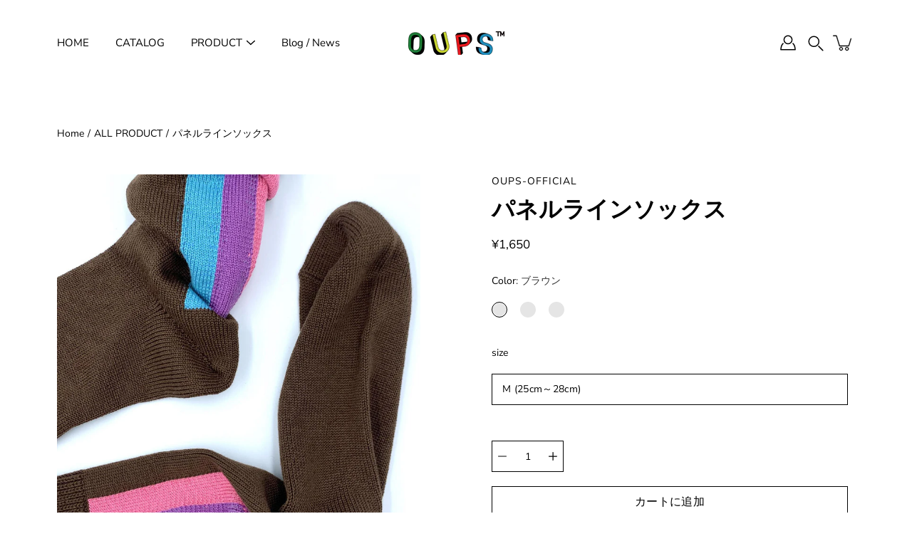

--- FILE ---
content_type: text/html; charset=utf-8
request_url: https://oups-official.com/products/%E3%83%91%E3%83%8D%E3%83%AB%E3%83%A9%E3%82%A4%E3%83%B3%E3%82%BD%E3%83%83%E3%82%AF%E3%82%B9
body_size: 28538
content:
<!doctype html>
<html class="no-js no-touch" lang="ja">
<head>
    <meta charset="utf-8">
  <meta http-equiv='X-UA-Compatible' content='IE=edge'>
  <meta name="viewport" content="width=device-width, height=device-height, initial-scale=1.0, minimum-scale=1.0">
  <link rel="canonical" href="https://oups-official.com/products/%e3%83%91%e3%83%8d%e3%83%ab%e3%83%a9%e3%82%a4%e3%83%b3%e3%82%bd%e3%83%83%e3%82%af%e3%82%b9">
  <link rel="preconnect" href="https://cdn.shopify.com" crossorigin>
  <!-- ======================= Modular Theme V5.0.0 ========================= --><link rel="preconnect" href="https://fonts.shopifycdn.com" crossorigin><link rel="preload" as="font" href="//oups-official.com/cdn/fonts/nunito_sans/nunitosans_n4.0276fe080df0ca4e6a22d9cb55aed3ed5ba6b1da.woff2" type="font/woff2" crossorigin><link rel="preload" as="font" href="//oups-official.com/cdn/fonts/nunito_sans/nunitosans_n7.25d963ed46da26098ebeab731e90d8802d989fa5.woff2" type="font/woff2" crossorigin><link rel="preload" as="image" href="//oups-official.com/cdn/shop/t/8/assets/loading.svg?v=25500050876666789991754020235">

  <link href="//oups-official.com/cdn/shop/t/8/assets/theme.css?v=179292982392307446131754020235" as="style" rel="preload">
  <link href="//oups-official.com/cdn/shop/t/8/assets/vendor.js?v=128361262246776507581754020235" as="script" rel="preload">
  <link href="//oups-official.com/cdn/shop/t/8/assets/theme.js?v=174571903013985094181754020235" as="script" rel="preload">


  <title>パネルラインソックス &ndash; OUPS / ウップス</title><meta name="description" content="ネパールのレトロな民族衣装に見られるパネル風の切り替えデザインをストライプで表現しました。多色のカラーリングが特徴的となっており、スソから除くカカトの鮮やかさが逸脱。刺繍や織りで見せる装飾とは少し趣向の違うデザイン。タイガーカラーは日本の虎党も満足な出来となっています。 【カラー】 ブラウン、パープル、ブラック 【サイズ】 25cm～28cm 【組成】コットン、ポリエステル、ポリウレタン 【生産国】 日本"><!-- /snippets/social-meta-tags.liquid -->

<meta property="og:site_name" content="OUPS / ウップス">
<meta property="og:url" content="https://oups-official.com/products/%e3%83%91%e3%83%8d%e3%83%ab%e3%83%a9%e3%82%a4%e3%83%b3%e3%82%bd%e3%83%83%e3%82%af%e3%82%b9">
<meta property="og:title" content="パネルラインソックス">
<meta property="og:type" content="product">
<meta property="og:description" content="ネパールのレトロな民族衣装に見られるパネル風の切り替えデザインをストライプで表現しました。多色のカラーリングが特徴的となっており、スソから除くカカトの鮮やかさが逸脱。刺繍や織りで見せる装飾とは少し趣向の違うデザイン。タイガーカラーは日本の虎党も満足な出来となっています。 【カラー】 ブラウン、パープル、ブラック 【サイズ】 25cm～28cm 【組成】コットン、ポリエステル、ポリウレタン 【生産国】 日本"><meta property="og:image" content="http://oups-official.com/cdn/shop/products/55d1889ce5fbd2edce26.jpg?v=1647045328">
  <meta property="og:image:secure_url" content="https://oups-official.com/cdn/shop/products/55d1889ce5fbd2edce26.jpg?v=1647045328">
  <meta property="og:image:width" content="920">
  <meta property="og:image:height" content="1104"><meta property="og:price:amount" content="1,650">
  <meta property="og:price:currency" content="JPY"><meta name="twitter:card" content="summary_large_image">
<meta name="twitter:title" content="パネルラインソックス">
<meta name="twitter:description" content="ネパールのレトロな民族衣装に見られるパネル風の切り替えデザインをストライプで表現しました。多色のカラーリングが特徴的となっており、スソから除くカカトの鮮やかさが逸脱。刺繍や織りで見せる装飾とは少し趣向の違うデザイン。タイガーカラーは日本の虎党も満足な出来となっています。 【カラー】 ブラウン、パープル、ブラック 【サイズ】 25cm～28cm 【組成】コットン、ポリエステル、ポリウレタン 【生産国】 日本"><style data-shopify>@font-face {
  font-family: "Nunito Sans";
  font-weight: 700;
  font-style: normal;
  font-display: swap;
  src: url("//oups-official.com/cdn/fonts/nunito_sans/nunitosans_n7.25d963ed46da26098ebeab731e90d8802d989fa5.woff2") format("woff2"),
       url("//oups-official.com/cdn/fonts/nunito_sans/nunitosans_n7.d32e3219b3d2ec82285d3027bd673efc61a996c8.woff") format("woff");
}

    @font-face {
  font-family: "Nunito Sans";
  font-weight: 400;
  font-style: normal;
  font-display: swap;
  src: url("//oups-official.com/cdn/fonts/nunito_sans/nunitosans_n4.0276fe080df0ca4e6a22d9cb55aed3ed5ba6b1da.woff2") format("woff2"),
       url("//oups-official.com/cdn/fonts/nunito_sans/nunitosans_n4.b4964bee2f5e7fd9c3826447e73afe2baad607b7.woff") format("woff");
}

    @font-face {
  font-family: Poppins;
  font-weight: 400;
  font-style: normal;
  font-display: swap;
  src: url("//oups-official.com/cdn/fonts/poppins/poppins_n4.0ba78fa5af9b0e1a374041b3ceaadf0a43b41362.woff2") format("woff2"),
       url("//oups-official.com/cdn/fonts/poppins/poppins_n4.214741a72ff2596839fc9760ee7a770386cf16ca.woff") format("woff");
}


    
      @font-face {
  font-family: "Nunito Sans";
  font-weight: 900;
  font-style: normal;
  font-display: swap;
  src: url("//oups-official.com/cdn/fonts/nunito_sans/nunitosans_n9.7c8361b4d4b107a1ae763a04d17da4306d42d1fa.woff2") format("woff2"),
       url("//oups-official.com/cdn/fonts/nunito_sans/nunitosans_n9.0fba11ee991257fbb4fc505a97be2e3d5884cf66.woff") format("woff");
}

    

    
      @font-face {
  font-family: "Nunito Sans";
  font-weight: 700;
  font-style: normal;
  font-display: swap;
  src: url("//oups-official.com/cdn/fonts/nunito_sans/nunitosans_n7.25d963ed46da26098ebeab731e90d8802d989fa5.woff2") format("woff2"),
       url("//oups-official.com/cdn/fonts/nunito_sans/nunitosans_n7.d32e3219b3d2ec82285d3027bd673efc61a996c8.woff") format("woff");
}

    

    
      @font-face {
  font-family: "Nunito Sans";
  font-weight: 400;
  font-style: italic;
  font-display: swap;
  src: url("//oups-official.com/cdn/fonts/nunito_sans/nunitosans_i4.6e408730afac1484cf297c30b0e67c86d17fc586.woff2") format("woff2"),
       url("//oups-official.com/cdn/fonts/nunito_sans/nunitosans_i4.c9b6dcbfa43622b39a5990002775a8381942ae38.woff") format("woff");
}

    

    
      @font-face {
  font-family: "Nunito Sans";
  font-weight: 700;
  font-style: italic;
  font-display: swap;
  src: url("//oups-official.com/cdn/fonts/nunito_sans/nunitosans_i7.8c1124729eec046a321e2424b2acf328c2c12139.woff2") format("woff2"),
       url("//oups-official.com/cdn/fonts/nunito_sans/nunitosans_i7.af4cda04357273e0996d21184432bcb14651a64d.woff") format("woff");
}

    
</style><style data-shopify>:root {
  --COLOR-BACKGROUND: #ffffff;
  --COLOR-BACKGROUND-ACCENT: #f2f2f2;
  --COLOR-BACKGROUND-ALPHA-25: rgba(255, 255, 255, 0.25);
  --COLOR-BACKGROUND-ALPHA-35: rgba(255, 255, 255, 0.35);
  --COLOR-BACKGROUND-ALPHA-60: rgba(255, 255, 255, 0.6);
  --COLOR-BACKGROUND-OVERLAY: rgba(255, 255, 255, 0.9);
  --COLOR-BACKGROUND-TABLE-HEADER: #808080;
  --COLOR-HEADING: #000000;
  --COLOR-TEXT: #000000;
  --COLOR-TEXT-DARK: #000000;
  --COLOR-TEXT-LIGHT: #4d4d4d;
  --COLOR-TEXT-ALPHA-5: rgba(0, 0, 0, 0.05);
  --COLOR-TEXT-ALPHA-8: rgba(0, 0, 0, 0.08);
  --COLOR-TEXT-ALPHA-10: rgba(0, 0, 0, 0.1);
  --COLOR-TEXT-ALPHA-25: rgba(0, 0, 0, 0.25);
  --COLOR-TEXT-ALPHA-30: rgba(0, 0, 0, 0.3);
  --COLOR-TEXT-ALPHA-55: rgba(0, 0, 0, 0.55);
  --COLOR-TEXT-ALPHA-60: rgba(0, 0, 0, 0.6);
  --COLOR-LABEL: rgba(0, 0, 0, 0.8);
  --COLOR-INPUT-PLACEHOLDER: rgba(0, 0, 0, 0.5);
  --COLOR-CART-TEXT: rgba(0, 0, 0, 0.6);
  --COLOR-BORDER: #000000;
  --COLOR-BORDER-ALPHA-8: rgba(0, 0, 0, 0.08);
  --COLOR-BORDER-DARK: #000000;
  --COLOR-ERROR-TEXT: #d02e2e;
  --COLOR-ERROR-BG: rgba(208, 46, 46, 0.05);
  --COLOR-ERROR-BORDER: rgba(208, 46, 46, 0.25);
  --COLOR-BADGE-TEXT: #fff;
  --COLOR-BADGE-BG: #f2714c;
  --COLOR-SEARCH-OVERLAY: rgba(51, 51, 51, 0.5);

  --RADIUS: 0px;
  

  /* === Button General ===*/
  --BTN-FONT-STACK: Poppins, sans-serif;
  --BTN-FONT-WEIGHT: 400;
  --BTN-FONT-STYLE: normal;
  --BTN-FONT-SIZE: 16px;

  --BTN-LETTER-SPACING: 0.025em;
  --BTN-UPPERCASE: none;

  /* === Button Primary ===*/
  --BTN-PRIMARY-BORDER-COLOR: #000;
  --BTN-PRIMARY-BG-COLOR: #f2714c;
  --BTN-PRIMARY-TEXT-COLOR: #fff;

  
  
    --BTN-PRIMARY-BG-COLOR-BRIGHTER: #ef4b1c;
  

  /* === Button Secondary ===*/
  --BTN-SECONDARY-BORDER-COLOR: #212121;
  --BTN-SECONDARY-BG-COLOR: #ffffff;
  --BTN-SECONDARY-TEXT-COLOR: #212121;

  
  
    --BTN-SECONDARY-BG-COLOR-BRIGHTER: #e6e6e6;
  

  /* === Button White ===*/
  --TEXT-BTN-BORDER-WHITE: #fff;
  --TEXT-BTN-BG-WHITE: #fff;
  --TEXT-BTN-WHITE: #000;
  --TEXT-BTN-BG-WHITE-BRIGHTER: #e6e6e6;

  /* === Button Black ===*/
  --TEXT-BTN-BG-BLACK: #000;
  --TEXT-BTN-BORDER-BLACK: #000;
  --TEXT-BTN-BLACK: #fff;
  --TEXT-BTN-BG-BLACK-BRIGHTER: #333333;

  --COLOR-TAG-SAVING: #28be13;

  --COLOR-WHITE: #fff;
  --COLOR-BLACK: #000;

  --BODY-LETTER-SPACING: 0px;
  --HEADING-LETTER-SPACING: 0px;
  --NAV-LETTER-SPACING: 0px;

  --BODY-FONT-FAMILY: "Nunito Sans", sans-serif;
  --HEADING-FONT-FAMILY: "Nunito Sans", sans-serif;
  --NAV-FONT-FAMILY: "Nunito Sans", sans-serif;

  --BODY-FONT-WEIGHT: 400;
  --HEADING-FONT-WEIGHT: 700;
  --NAV-FONT-WEIGHT: 400;

  --BODY-FONT-STYLE: normal;
  --HEADING-FONT-STYLE: normal;
  --NAV-FONT-STYLE: normal;

  --BODY-FONT-WEIGHT-MEDIUM: 400;
  --BODY-FONT-WEIGHT-BOLD: 500;
  --NAV-FONT-WEIGHT-MEDIUM: 400;
  --NAV-FONT-WEIGHT-BOLD: 500;

  --HEADING-FONT-WEIGHT-BOLD: 800;

  --FONT-ADJUST-BODY: 1.0;
  --FONT-ADJUST-HEADING: 1.0;
  --FONT-ADJUST-NAV: 1.0;

  --IMAGE-SIZE: cover;
  --IMAGE-ASPECT-RATIO: 1;
  --IMAGE-ASPECT-RATIO-PADDING: 100%;

  --PRODUCT-COLUMNS: 4;--COLUMNS: 2;
  --COLUMNS-MEDIUM: 2;
  --COLUMNS-SMALL: 1;
  --COLUMNS-MOBILE: 1;

  --icon-loading: url( "//oups-official.com/cdn/shop/t/8/assets/loading.svg?v=25500050876666789991754020235" );
  --icon-zoom-in: url( "//oups-official.com/cdn/shop/t/8/assets/icon-zoom-in.svg?v=66463440030260818311754020235" );
  --icon-zoom-out: url( "//oups-official.com/cdn/shop/t/8/assets/icon-zoom-out.svg?v=19447117299412374421754020235" );

  --header-height: 120px;
  --header-initial-height: 120px;
  --scrollbar-width: 0px;
  --collection-featured-block-height: none;

  /* font size x line height + top/bottom paddings */
  --announcement-height-default: calc(0.8rem * var(--FONT-ADJUST-BODY) * 1.5 + 14px);
  --announcement-height-desktop: 0px;
  --announcement-height-mobile: 0px;

  
  --color-placeholder-bg: #ABA9A9;
  --color-placeholder-fill: rgba(246, 247, 255, 0.3);

  --swatch-size: 22px;

  
  --overlay-color: #000;
  --overlay-opacity: 0;

  
  --gutter: 10px;
  --gap: 10px;
  --outer: 10px;
  --outer-offset: calc(var(--outer) * -1);

  
  --move-offset: 20px;

  
  --PARALLAX-STRENGTH-MIN: 120.0%;
  --PARALLAX-STRENGTH-MAX: 130.0%;

  
  --PI: 3.14159265358979
}</style><link href="//oups-official.com/cdn/shop/t/8/assets/theme.css?v=179292982392307446131754020235" rel="stylesheet" type="text/css" media="all" /><script type="text/javascript">
    if (window.MSInputMethodContext && document.documentMode) {
      var scripts = document.getElementsByTagName('script')[0];
      var polyfill = document.createElement("script");
      polyfill.defer = true;
      polyfill.src = "//oups-official.com/cdn/shop/t/8/assets/ie11.js?v=144489047535103983231754020235";

      scripts.parentNode.insertBefore(polyfill, scripts);
    } else {
      document.documentElement.className = document.documentElement.className.replace('no-js', 'js');
    }

    let root = '/';
    if (root[root.length - 1] !== '/') {
      root = `${root}/`;
    }

    window.theme = {
      info: {
        name: 'Modular'
      },
      version: '5.0.0',
      routes: {
        root: root,
        search_url: "\/search",
        cart_url: "\/cart",
        product_recommendations_url: "\/recommendations\/products",
        predictive_search_url: '/search/suggest',
      },
      assets: {
        photoswipe: '//oups-official.com/cdn/shop/t/8/assets/photoswipe.js?v=114544845719583953841754020235',
        smoothscroll: '//oups-official.com/cdn/shop/t/8/assets/smoothscroll.js?v=37906625415260927261754020235',
        no_image: "//oups-official.com/cdn/shopifycloud/storefront/assets/no-image-2048-a2addb12_1024x.gif",
        blank: "\/\/oups-official.com\/cdn\/shop\/t\/8\/assets\/blank_1x1.gif?v=50849316544257392421754020235",
        swatches: '//oups-official.com/cdn/shop/t/8/assets/swatches.json?v=153762849283573572451754020235',
        base: "//oups-official.com/cdn/shop/t/8/assets/",
        image: '//oups-official.com/cdn/shop/t/8/assets/image.png?v=216',
      },
      translations: {
        add_to_cart: "カートに追加",
        form_submit: "カートに追加",
        form_submit_error: "Woops!",
        on_sale: "Sale",
        pre_order: "Pre-order",
        sold_out: "Sold out",
        unavailable: "Unavailable",
        from: "From",
        no_results: "",
        free: "",
        color: ["Color"],
        delete_confirm: "",
      },
      icons: {
        arrowNavSlider: 'M0.0776563715,49.6974826 L0.0776563715,50.3266624 C0.0882978908,50.4524827 0.146435015,50.5626537 0.234305795,50.6407437 C0.234697028,50.7982538 0.39181593,50.7982538 0.39181593,50.9556075 C0.39181593,51.1129611 0.548934833,51.1127264 0.548934833,51.27008 C0.636101395,51.27008 0.706053735,51.3405018 0.706053735,51.4271989 L36.3981789,88.377449 C36.9898787,88.9427015 37.7935482,89.2908983 38.6778897,89.2908983 C39.5622313,89.2908983 40.3661354,88.9429363 40.9590089,88.3761189 C41.5534473,87.8297238 41.9253528,87.0464767 41.9253528,86.1759065 C41.9253528,85.3053363 41.5534473,84.5227934 40.9597131,83.9766331 L10.297036,52.0652206 L96.9330092,52.8421298 C98.6696895,52.8421298 100.077578,51.4342411 100.077578,49.6975608 C100.077578,47.9608805 98.6696895,46.5529919 96.9330092,46.5529919 L10.297036,46.5529919 L40.9578352,15.4206794 C41.4680804,14.8636428 41.7811445,14.1180323 41.7811445,13.299496 C41.7811445,12.4018526 41.4053267,11.5926276 40.8022812,11.0197852 C40.2533823,10.422843 39.4701352,10.0509375 38.599565,10.0509375 C37.7289948,10.0509375 36.9464519,10.422843 36.4002916,11.0165771 L36.3981007,11.018768 L0.863172638,47.1829542 C0.863172638,47.3400731 0.863172638,47.3400731 0.706053735,47.4974267 C0.618887173,47.4974267 0.548934833,47.5678485 0.548934833,47.6545456 C0.548934833,47.8116645 0.39181593,47.8116645 0.39181593,47.9690181 L0.234697028,47.9690181 L0.234697028,48.2834907 C0.146356768,48.3619719 0.0882196443,48.4723777 0.077578125,48.5964766 L0.077578125,49.6984215 L0.0776563715,49.6974826 Z',
      },
      settings: {
        enableAcceptTerms: false,
        enableAjaxCart: true,
        enablePaymentButton: true,
        enableVideoLooping: false,
        showQuickView: true,
        showQuantity: true,
        imageBackgroundSize: "cover",
        hoverImage: false,
        savingBadgeType: "percentage",
        showBadge: true,
        showSoldBadge: true,
        showSavingBadge: true,
        quickButton: null,
        currencyCodeEnable: false,
        moneyFormat: false ? "¥{{amount_no_decimals}} JPY" : "¥{{amount_no_decimals}}",
        swatchesType: "theme",
      },
      moneyWithoutCurrencyFormat: "¥{{amount_no_decimals}}",
      moneyWithCurrencyFormat: "¥{{amount_no_decimals}} JPY",
      strings: {
        saving_badge: "",
        saving_up_to_badge: "",
      }
    };

    window.slate = window.slate || {};

    if (window.performance) {
      window.performance.mark('init');
    } else {
      window.fastNetworkAndCPU = false;
    }
  </script>

  <!-- Shopify app scripts =========================================================== --><!-- Theme Javascript ============================================================== -->
  <script src="//oups-official.com/cdn/shop/t/8/assets/vendor.js?v=128361262246776507581754020235" defer></script>
  <script src="//oups-official.com/cdn/shop/t/8/assets/theme.js?v=174571903013985094181754020235" defer></script><script>window.performance && window.performance.mark && window.performance.mark('shopify.content_for_header.start');</script><meta name="facebook-domain-verification" content="70lhrq8tlcgqg8brc11jpywkpi7gm8">
<meta id="shopify-digital-wallet" name="shopify-digital-wallet" content="/56612454540/digital_wallets/dialog">
<link rel="alternate" type="application/json+oembed" href="https://oups-official.com/products/%e3%83%91%e3%83%8d%e3%83%ab%e3%83%a9%e3%82%a4%e3%83%b3%e3%82%bd%e3%83%83%e3%82%af%e3%82%b9.oembed">
<script async="async" src="/checkouts/internal/preloads.js?locale=ja-JP"></script>
<script id="shopify-features" type="application/json">{"accessToken":"7406e1f91077ac8b4dd48d890f1fffe2","betas":["rich-media-storefront-analytics"],"domain":"oups-official.com","predictiveSearch":false,"shopId":56612454540,"locale":"ja"}</script>
<script>var Shopify = Shopify || {};
Shopify.shop = "oups-official.myshopify.com";
Shopify.locale = "ja";
Shopify.currency = {"active":"JPY","rate":"1.0"};
Shopify.country = "JP";
Shopify.theme = {"name":"Oups カスタム 822","id":146643583116,"schema_name":"Modular","schema_version":"5.0.0","theme_store_id":849,"role":"main"};
Shopify.theme.handle = "null";
Shopify.theme.style = {"id":null,"handle":null};
Shopify.cdnHost = "oups-official.com/cdn";
Shopify.routes = Shopify.routes || {};
Shopify.routes.root = "/";</script>
<script type="module">!function(o){(o.Shopify=o.Shopify||{}).modules=!0}(window);</script>
<script>!function(o){function n(){var o=[];function n(){o.push(Array.prototype.slice.apply(arguments))}return n.q=o,n}var t=o.Shopify=o.Shopify||{};t.loadFeatures=n(),t.autoloadFeatures=n()}(window);</script>
<script id="shop-js-analytics" type="application/json">{"pageType":"product"}</script>
<script defer="defer" async type="module" src="//oups-official.com/cdn/shopifycloud/shop-js/modules/v2/client.init-shop-cart-sync_CHE6QNUr.ja.esm.js"></script>
<script defer="defer" async type="module" src="//oups-official.com/cdn/shopifycloud/shop-js/modules/v2/chunk.common_D98kRh4-.esm.js"></script>
<script defer="defer" async type="module" src="//oups-official.com/cdn/shopifycloud/shop-js/modules/v2/chunk.modal_BNwoMci-.esm.js"></script>
<script type="module">
  await import("//oups-official.com/cdn/shopifycloud/shop-js/modules/v2/client.init-shop-cart-sync_CHE6QNUr.ja.esm.js");
await import("//oups-official.com/cdn/shopifycloud/shop-js/modules/v2/chunk.common_D98kRh4-.esm.js");
await import("//oups-official.com/cdn/shopifycloud/shop-js/modules/v2/chunk.modal_BNwoMci-.esm.js");

  window.Shopify.SignInWithShop?.initShopCartSync?.({"fedCMEnabled":true,"windoidEnabled":true});

</script>
<script>(function() {
  var isLoaded = false;
  function asyncLoad() {
    if (isLoaded) return;
    isLoaded = true;
    var urls = ["https:\/\/cdn.nfcube.com\/07aa8ae8640d72b3ac02d7325c13f06f.js?shop=oups-official.myshopify.com"];
    for (var i = 0; i < urls.length; i++) {
      var s = document.createElement('script');
      s.type = 'text/javascript';
      s.async = true;
      s.src = urls[i];
      var x = document.getElementsByTagName('script')[0];
      x.parentNode.insertBefore(s, x);
    }
  };
  if(window.attachEvent) {
    window.attachEvent('onload', asyncLoad);
  } else {
    window.addEventListener('load', asyncLoad, false);
  }
})();</script>
<script id="__st">var __st={"a":56612454540,"offset":32400,"reqid":"389b6b80-207f-4651-b857-a9cb79f513c6-1769709810","pageurl":"oups-official.com\/products\/%E3%83%91%E3%83%8D%E3%83%AB%E3%83%A9%E3%82%A4%E3%83%B3%E3%82%BD%E3%83%83%E3%82%AF%E3%82%B9","u":"1e668a317cfa","p":"product","rtyp":"product","rid":6895020998796};</script>
<script>window.ShopifyPaypalV4VisibilityTracking = true;</script>
<script id="captcha-bootstrap">!function(){'use strict';const t='contact',e='account',n='new_comment',o=[[t,t],['blogs',n],['comments',n],[t,'customer']],c=[[e,'customer_login'],[e,'guest_login'],[e,'recover_customer_password'],[e,'create_customer']],r=t=>t.map((([t,e])=>`form[action*='/${t}']:not([data-nocaptcha='true']) input[name='form_type'][value='${e}']`)).join(','),a=t=>()=>t?[...document.querySelectorAll(t)].map((t=>t.form)):[];function s(){const t=[...o],e=r(t);return a(e)}const i='password',u='form_key',d=['recaptcha-v3-token','g-recaptcha-response','h-captcha-response',i],f=()=>{try{return window.sessionStorage}catch{return}},m='__shopify_v',_=t=>t.elements[u];function p(t,e,n=!1){try{const o=window.sessionStorage,c=JSON.parse(o.getItem(e)),{data:r}=function(t){const{data:e,action:n}=t;return t[m]||n?{data:e,action:n}:{data:t,action:n}}(c);for(const[e,n]of Object.entries(r))t.elements[e]&&(t.elements[e].value=n);n&&o.removeItem(e)}catch(o){console.error('form repopulation failed',{error:o})}}const l='form_type',E='cptcha';function T(t){t.dataset[E]=!0}const w=window,h=w.document,L='Shopify',v='ce_forms',y='captcha';let A=!1;((t,e)=>{const n=(g='f06e6c50-85a8-45c8-87d0-21a2b65856fe',I='https://cdn.shopify.com/shopifycloud/storefront-forms-hcaptcha/ce_storefront_forms_captcha_hcaptcha.v1.5.2.iife.js',D={infoText:'hCaptchaによる保護',privacyText:'プライバシー',termsText:'利用規約'},(t,e,n)=>{const o=w[L][v],c=o.bindForm;if(c)return c(t,g,e,D).then(n);var r;o.q.push([[t,g,e,D],n]),r=I,A||(h.body.append(Object.assign(h.createElement('script'),{id:'captcha-provider',async:!0,src:r})),A=!0)});var g,I,D;w[L]=w[L]||{},w[L][v]=w[L][v]||{},w[L][v].q=[],w[L][y]=w[L][y]||{},w[L][y].protect=function(t,e){n(t,void 0,e),T(t)},Object.freeze(w[L][y]),function(t,e,n,w,h,L){const[v,y,A,g]=function(t,e,n){const i=e?o:[],u=t?c:[],d=[...i,...u],f=r(d),m=r(i),_=r(d.filter((([t,e])=>n.includes(e))));return[a(f),a(m),a(_),s()]}(w,h,L),I=t=>{const e=t.target;return e instanceof HTMLFormElement?e:e&&e.form},D=t=>v().includes(t);t.addEventListener('submit',(t=>{const e=I(t);if(!e)return;const n=D(e)&&!e.dataset.hcaptchaBound&&!e.dataset.recaptchaBound,o=_(e),c=g().includes(e)&&(!o||!o.value);(n||c)&&t.preventDefault(),c&&!n&&(function(t){try{if(!f())return;!function(t){const e=f();if(!e)return;const n=_(t);if(!n)return;const o=n.value;o&&e.removeItem(o)}(t);const e=Array.from(Array(32),(()=>Math.random().toString(36)[2])).join('');!function(t,e){_(t)||t.append(Object.assign(document.createElement('input'),{type:'hidden',name:u})),t.elements[u].value=e}(t,e),function(t,e){const n=f();if(!n)return;const o=[...t.querySelectorAll(`input[type='${i}']`)].map((({name:t})=>t)),c=[...d,...o],r={};for(const[a,s]of new FormData(t).entries())c.includes(a)||(r[a]=s);n.setItem(e,JSON.stringify({[m]:1,action:t.action,data:r}))}(t,e)}catch(e){console.error('failed to persist form',e)}}(e),e.submit())}));const S=(t,e)=>{t&&!t.dataset[E]&&(n(t,e.some((e=>e===t))),T(t))};for(const o of['focusin','change'])t.addEventListener(o,(t=>{const e=I(t);D(e)&&S(e,y())}));const B=e.get('form_key'),M=e.get(l),P=B&&M;t.addEventListener('DOMContentLoaded',(()=>{const t=y();if(P)for(const e of t)e.elements[l].value===M&&p(e,B);[...new Set([...A(),...v().filter((t=>'true'===t.dataset.shopifyCaptcha))])].forEach((e=>S(e,t)))}))}(h,new URLSearchParams(w.location.search),n,t,e,['guest_login'])})(!0,!0)}();</script>
<script integrity="sha256-4kQ18oKyAcykRKYeNunJcIwy7WH5gtpwJnB7kiuLZ1E=" data-source-attribution="shopify.loadfeatures" defer="defer" src="//oups-official.com/cdn/shopifycloud/storefront/assets/storefront/load_feature-a0a9edcb.js" crossorigin="anonymous"></script>
<script data-source-attribution="shopify.dynamic_checkout.dynamic.init">var Shopify=Shopify||{};Shopify.PaymentButton=Shopify.PaymentButton||{isStorefrontPortableWallets:!0,init:function(){window.Shopify.PaymentButton.init=function(){};var t=document.createElement("script");t.src="https://oups-official.com/cdn/shopifycloud/portable-wallets/latest/portable-wallets.ja.js",t.type="module",document.head.appendChild(t)}};
</script>
<script data-source-attribution="shopify.dynamic_checkout.buyer_consent">
  function portableWalletsHideBuyerConsent(e){var t=document.getElementById("shopify-buyer-consent"),n=document.getElementById("shopify-subscription-policy-button");t&&n&&(t.classList.add("hidden"),t.setAttribute("aria-hidden","true"),n.removeEventListener("click",e))}function portableWalletsShowBuyerConsent(e){var t=document.getElementById("shopify-buyer-consent"),n=document.getElementById("shopify-subscription-policy-button");t&&n&&(t.classList.remove("hidden"),t.removeAttribute("aria-hidden"),n.addEventListener("click",e))}window.Shopify?.PaymentButton&&(window.Shopify.PaymentButton.hideBuyerConsent=portableWalletsHideBuyerConsent,window.Shopify.PaymentButton.showBuyerConsent=portableWalletsShowBuyerConsent);
</script>
<script>
  function portableWalletsCleanup(e){e&&e.src&&console.error("Failed to load portable wallets script "+e.src);var t=document.querySelectorAll("shopify-accelerated-checkout .shopify-payment-button__skeleton, shopify-accelerated-checkout-cart .wallet-cart-button__skeleton"),e=document.getElementById("shopify-buyer-consent");for(let e=0;e<t.length;e++)t[e].remove();e&&e.remove()}function portableWalletsNotLoadedAsModule(e){e instanceof ErrorEvent&&"string"==typeof e.message&&e.message.includes("import.meta")&&"string"==typeof e.filename&&e.filename.includes("portable-wallets")&&(window.removeEventListener("error",portableWalletsNotLoadedAsModule),window.Shopify.PaymentButton.failedToLoad=e,"loading"===document.readyState?document.addEventListener("DOMContentLoaded",window.Shopify.PaymentButton.init):window.Shopify.PaymentButton.init())}window.addEventListener("error",portableWalletsNotLoadedAsModule);
</script>

<script type="module" src="https://oups-official.com/cdn/shopifycloud/portable-wallets/latest/portable-wallets.ja.js" onError="portableWalletsCleanup(this)" crossorigin="anonymous"></script>
<script nomodule>
  document.addEventListener("DOMContentLoaded", portableWalletsCleanup);
</script>

<link id="shopify-accelerated-checkout-styles" rel="stylesheet" media="screen" href="https://oups-official.com/cdn/shopifycloud/portable-wallets/latest/accelerated-checkout-backwards-compat.css" crossorigin="anonymous">
<style id="shopify-accelerated-checkout-cart">
        #shopify-buyer-consent {
  margin-top: 1em;
  display: inline-block;
  width: 100%;
}

#shopify-buyer-consent.hidden {
  display: none;
}

#shopify-subscription-policy-button {
  background: none;
  border: none;
  padding: 0;
  text-decoration: underline;
  font-size: inherit;
  cursor: pointer;
}

#shopify-subscription-policy-button::before {
  box-shadow: none;
}

      </style>

<script>window.performance && window.performance.mark && window.performance.mark('shopify.content_for_header.end');</script>
<!-- BEGIN app block: shopify://apps/instafeed/blocks/head-block/c447db20-095d-4a10-9725-b5977662c9d5 --><link rel="preconnect" href="https://cdn.nfcube.com/">
<link rel="preconnect" href="https://scontent.cdninstagram.com/">






<!-- END app block --><link href="https://monorail-edge.shopifysvc.com" rel="dns-prefetch">
<script>(function(){if ("sendBeacon" in navigator && "performance" in window) {try {var session_token_from_headers = performance.getEntriesByType('navigation')[0].serverTiming.find(x => x.name == '_s').description;} catch {var session_token_from_headers = undefined;}var session_cookie_matches = document.cookie.match(/_shopify_s=([^;]*)/);var session_token_from_cookie = session_cookie_matches && session_cookie_matches.length === 2 ? session_cookie_matches[1] : "";var session_token = session_token_from_headers || session_token_from_cookie || "";function handle_abandonment_event(e) {var entries = performance.getEntries().filter(function(entry) {return /monorail-edge.shopifysvc.com/.test(entry.name);});if (!window.abandonment_tracked && entries.length === 0) {window.abandonment_tracked = true;var currentMs = Date.now();var navigation_start = performance.timing.navigationStart;var payload = {shop_id: 56612454540,url: window.location.href,navigation_start,duration: currentMs - navigation_start,session_token,page_type: "product"};window.navigator.sendBeacon("https://monorail-edge.shopifysvc.com/v1/produce", JSON.stringify({schema_id: "online_store_buyer_site_abandonment/1.1",payload: payload,metadata: {event_created_at_ms: currentMs,event_sent_at_ms: currentMs}}));}}window.addEventListener('pagehide', handle_abandonment_event);}}());</script>
<script id="web-pixels-manager-setup">(function e(e,d,r,n,o){if(void 0===o&&(o={}),!Boolean(null===(a=null===(i=window.Shopify)||void 0===i?void 0:i.analytics)||void 0===a?void 0:a.replayQueue)){var i,a;window.Shopify=window.Shopify||{};var t=window.Shopify;t.analytics=t.analytics||{};var s=t.analytics;s.replayQueue=[],s.publish=function(e,d,r){return s.replayQueue.push([e,d,r]),!0};try{self.performance.mark("wpm:start")}catch(e){}var l=function(){var e={modern:/Edge?\/(1{2}[4-9]|1[2-9]\d|[2-9]\d{2}|\d{4,})\.\d+(\.\d+|)|Firefox\/(1{2}[4-9]|1[2-9]\d|[2-9]\d{2}|\d{4,})\.\d+(\.\d+|)|Chrom(ium|e)\/(9{2}|\d{3,})\.\d+(\.\d+|)|(Maci|X1{2}).+ Version\/(15\.\d+|(1[6-9]|[2-9]\d|\d{3,})\.\d+)([,.]\d+|)( \(\w+\)|)( Mobile\/\w+|) Safari\/|Chrome.+OPR\/(9{2}|\d{3,})\.\d+\.\d+|(CPU[ +]OS|iPhone[ +]OS|CPU[ +]iPhone|CPU IPhone OS|CPU iPad OS)[ +]+(15[._]\d+|(1[6-9]|[2-9]\d|\d{3,})[._]\d+)([._]\d+|)|Android:?[ /-](13[3-9]|1[4-9]\d|[2-9]\d{2}|\d{4,})(\.\d+|)(\.\d+|)|Android.+Firefox\/(13[5-9]|1[4-9]\d|[2-9]\d{2}|\d{4,})\.\d+(\.\d+|)|Android.+Chrom(ium|e)\/(13[3-9]|1[4-9]\d|[2-9]\d{2}|\d{4,})\.\d+(\.\d+|)|SamsungBrowser\/([2-9]\d|\d{3,})\.\d+/,legacy:/Edge?\/(1[6-9]|[2-9]\d|\d{3,})\.\d+(\.\d+|)|Firefox\/(5[4-9]|[6-9]\d|\d{3,})\.\d+(\.\d+|)|Chrom(ium|e)\/(5[1-9]|[6-9]\d|\d{3,})\.\d+(\.\d+|)([\d.]+$|.*Safari\/(?![\d.]+ Edge\/[\d.]+$))|(Maci|X1{2}).+ Version\/(10\.\d+|(1[1-9]|[2-9]\d|\d{3,})\.\d+)([,.]\d+|)( \(\w+\)|)( Mobile\/\w+|) Safari\/|Chrome.+OPR\/(3[89]|[4-9]\d|\d{3,})\.\d+\.\d+|(CPU[ +]OS|iPhone[ +]OS|CPU[ +]iPhone|CPU IPhone OS|CPU iPad OS)[ +]+(10[._]\d+|(1[1-9]|[2-9]\d|\d{3,})[._]\d+)([._]\d+|)|Android:?[ /-](13[3-9]|1[4-9]\d|[2-9]\d{2}|\d{4,})(\.\d+|)(\.\d+|)|Mobile Safari.+OPR\/([89]\d|\d{3,})\.\d+\.\d+|Android.+Firefox\/(13[5-9]|1[4-9]\d|[2-9]\d{2}|\d{4,})\.\d+(\.\d+|)|Android.+Chrom(ium|e)\/(13[3-9]|1[4-9]\d|[2-9]\d{2}|\d{4,})\.\d+(\.\d+|)|Android.+(UC? ?Browser|UCWEB|U3)[ /]?(15\.([5-9]|\d{2,})|(1[6-9]|[2-9]\d|\d{3,})\.\d+)\.\d+|SamsungBrowser\/(5\.\d+|([6-9]|\d{2,})\.\d+)|Android.+MQ{2}Browser\/(14(\.(9|\d{2,})|)|(1[5-9]|[2-9]\d|\d{3,})(\.\d+|))(\.\d+|)|K[Aa][Ii]OS\/(3\.\d+|([4-9]|\d{2,})\.\d+)(\.\d+|)/},d=e.modern,r=e.legacy,n=navigator.userAgent;return n.match(d)?"modern":n.match(r)?"legacy":"unknown"}(),u="modern"===l?"modern":"legacy",c=(null!=n?n:{modern:"",legacy:""})[u],f=function(e){return[e.baseUrl,"/wpm","/b",e.hashVersion,"modern"===e.buildTarget?"m":"l",".js"].join("")}({baseUrl:d,hashVersion:r,buildTarget:u}),m=function(e){var d=e.version,r=e.bundleTarget,n=e.surface,o=e.pageUrl,i=e.monorailEndpoint;return{emit:function(e){var a=e.status,t=e.errorMsg,s=(new Date).getTime(),l=JSON.stringify({metadata:{event_sent_at_ms:s},events:[{schema_id:"web_pixels_manager_load/3.1",payload:{version:d,bundle_target:r,page_url:o,status:a,surface:n,error_msg:t},metadata:{event_created_at_ms:s}}]});if(!i)return console&&console.warn&&console.warn("[Web Pixels Manager] No Monorail endpoint provided, skipping logging."),!1;try{return self.navigator.sendBeacon.bind(self.navigator)(i,l)}catch(e){}var u=new XMLHttpRequest;try{return u.open("POST",i,!0),u.setRequestHeader("Content-Type","text/plain"),u.send(l),!0}catch(e){return console&&console.warn&&console.warn("[Web Pixels Manager] Got an unhandled error while logging to Monorail."),!1}}}}({version:r,bundleTarget:l,surface:e.surface,pageUrl:self.location.href,monorailEndpoint:e.monorailEndpoint});try{o.browserTarget=l,function(e){var d=e.src,r=e.async,n=void 0===r||r,o=e.onload,i=e.onerror,a=e.sri,t=e.scriptDataAttributes,s=void 0===t?{}:t,l=document.createElement("script"),u=document.querySelector("head"),c=document.querySelector("body");if(l.async=n,l.src=d,a&&(l.integrity=a,l.crossOrigin="anonymous"),s)for(var f in s)if(Object.prototype.hasOwnProperty.call(s,f))try{l.dataset[f]=s[f]}catch(e){}if(o&&l.addEventListener("load",o),i&&l.addEventListener("error",i),u)u.appendChild(l);else{if(!c)throw new Error("Did not find a head or body element to append the script");c.appendChild(l)}}({src:f,async:!0,onload:function(){if(!function(){var e,d;return Boolean(null===(d=null===(e=window.Shopify)||void 0===e?void 0:e.analytics)||void 0===d?void 0:d.initialized)}()){var d=window.webPixelsManager.init(e)||void 0;if(d){var r=window.Shopify.analytics;r.replayQueue.forEach((function(e){var r=e[0],n=e[1],o=e[2];d.publishCustomEvent(r,n,o)})),r.replayQueue=[],r.publish=d.publishCustomEvent,r.visitor=d.visitor,r.initialized=!0}}},onerror:function(){return m.emit({status:"failed",errorMsg:"".concat(f," has failed to load")})},sri:function(e){var d=/^sha384-[A-Za-z0-9+/=]+$/;return"string"==typeof e&&d.test(e)}(c)?c:"",scriptDataAttributes:o}),m.emit({status:"loading"})}catch(e){m.emit({status:"failed",errorMsg:(null==e?void 0:e.message)||"Unknown error"})}}})({shopId: 56612454540,storefrontBaseUrl: "https://oups-official.com",extensionsBaseUrl: "https://extensions.shopifycdn.com/cdn/shopifycloud/web-pixels-manager",monorailEndpoint: "https://monorail-edge.shopifysvc.com/unstable/produce_batch",surface: "storefront-renderer",enabledBetaFlags: ["2dca8a86"],webPixelsConfigList: [{"id":"143655052","configuration":"{\"pixel_id\":\"885735468515361\",\"pixel_type\":\"facebook_pixel\",\"metaapp_system_user_token\":\"-\"}","eventPayloadVersion":"v1","runtimeContext":"OPEN","scriptVersion":"ca16bc87fe92b6042fbaa3acc2fbdaa6","type":"APP","apiClientId":2329312,"privacyPurposes":["ANALYTICS","MARKETING","SALE_OF_DATA"],"dataSharingAdjustments":{"protectedCustomerApprovalScopes":["read_customer_address","read_customer_email","read_customer_name","read_customer_personal_data","read_customer_phone"]}},{"id":"88998028","eventPayloadVersion":"v1","runtimeContext":"LAX","scriptVersion":"1","type":"CUSTOM","privacyPurposes":["ANALYTICS"],"name":"Google Analytics tag (migrated)"},{"id":"shopify-app-pixel","configuration":"{}","eventPayloadVersion":"v1","runtimeContext":"STRICT","scriptVersion":"0450","apiClientId":"shopify-pixel","type":"APP","privacyPurposes":["ANALYTICS","MARKETING"]},{"id":"shopify-custom-pixel","eventPayloadVersion":"v1","runtimeContext":"LAX","scriptVersion":"0450","apiClientId":"shopify-pixel","type":"CUSTOM","privacyPurposes":["ANALYTICS","MARKETING"]}],isMerchantRequest: false,initData: {"shop":{"name":"OUPS \/ ウップス","paymentSettings":{"currencyCode":"JPY"},"myshopifyDomain":"oups-official.myshopify.com","countryCode":"JP","storefrontUrl":"https:\/\/oups-official.com"},"customer":null,"cart":null,"checkout":null,"productVariants":[{"price":{"amount":1650.0,"currencyCode":"JPY"},"product":{"title":"パネルラインソックス","vendor":"Oups-official","id":"6895020998796","untranslatedTitle":"パネルラインソックス","url":"\/products\/%E3%83%91%E3%83%8D%E3%83%AB%E3%83%A9%E3%82%A4%E3%83%B3%E3%82%BD%E3%83%83%E3%82%AF%E3%82%B9","type":"靴下"},"id":"40177752604812","image":{"src":"\/\/oups-official.com\/cdn\/shop\/products\/5c4b7f43460c3530a7f6.jpg?v=1647045328"},"sku":"4570015696292","title":"ブラウン \/ M (25cm～28cm)","untranslatedTitle":"ブラウン \/ M (25cm～28cm)"},{"price":{"amount":1650.0,"currencyCode":"JPY"},"product":{"title":"パネルラインソックス","vendor":"Oups-official","id":"6895020998796","untranslatedTitle":"パネルラインソックス","url":"\/products\/%E3%83%91%E3%83%8D%E3%83%AB%E3%83%A9%E3%82%A4%E3%83%B3%E3%82%BD%E3%83%83%E3%82%AF%E3%82%B9","type":"靴下"},"id":"40177752637580","image":{"src":"\/\/oups-official.com\/cdn\/shop\/products\/8ba34a9217f8780bf8aa.jpg?v=1647045328"},"sku":"4570015696308","title":"パープル \/ M (25cm～28cm)","untranslatedTitle":"パープル \/ M (25cm～28cm)"},{"price":{"amount":1650.0,"currencyCode":"JPY"},"product":{"title":"パネルラインソックス","vendor":"Oups-official","id":"6895020998796","untranslatedTitle":"パネルラインソックス","url":"\/products\/%E3%83%91%E3%83%8D%E3%83%AB%E3%83%A9%E3%82%A4%E3%83%B3%E3%82%BD%E3%83%83%E3%82%AF%E3%82%B9","type":"靴下"},"id":"40177752670348","image":{"src":"\/\/oups-official.com\/cdn\/shop\/products\/01bf82a8e7ed96f3889c.jpg?v=1647045326"},"sku":"4570015696285","title":"ブラック \/ M (25cm～28cm)","untranslatedTitle":"ブラック \/ M (25cm～28cm)"}],"purchasingCompany":null},},"https://oups-official.com/cdn","1d2a099fw23dfb22ep557258f5m7a2edbae",{"modern":"","legacy":""},{"shopId":"56612454540","storefrontBaseUrl":"https:\/\/oups-official.com","extensionBaseUrl":"https:\/\/extensions.shopifycdn.com\/cdn\/shopifycloud\/web-pixels-manager","surface":"storefront-renderer","enabledBetaFlags":"[\"2dca8a86\"]","isMerchantRequest":"false","hashVersion":"1d2a099fw23dfb22ep557258f5m7a2edbae","publish":"custom","events":"[[\"page_viewed\",{}],[\"product_viewed\",{\"productVariant\":{\"price\":{\"amount\":1650.0,\"currencyCode\":\"JPY\"},\"product\":{\"title\":\"パネルラインソックス\",\"vendor\":\"Oups-official\",\"id\":\"6895020998796\",\"untranslatedTitle\":\"パネルラインソックス\",\"url\":\"\/products\/%E3%83%91%E3%83%8D%E3%83%AB%E3%83%A9%E3%82%A4%E3%83%B3%E3%82%BD%E3%83%83%E3%82%AF%E3%82%B9\",\"type\":\"靴下\"},\"id\":\"40177752604812\",\"image\":{\"src\":\"\/\/oups-official.com\/cdn\/shop\/products\/5c4b7f43460c3530a7f6.jpg?v=1647045328\"},\"sku\":\"4570015696292\",\"title\":\"ブラウン \/ M (25cm～28cm)\",\"untranslatedTitle\":\"ブラウン \/ M (25cm～28cm)\"}}]]"});</script><script>
  window.ShopifyAnalytics = window.ShopifyAnalytics || {};
  window.ShopifyAnalytics.meta = window.ShopifyAnalytics.meta || {};
  window.ShopifyAnalytics.meta.currency = 'JPY';
  var meta = {"product":{"id":6895020998796,"gid":"gid:\/\/shopify\/Product\/6895020998796","vendor":"Oups-official","type":"靴下","handle":"パネルラインソックス","variants":[{"id":40177752604812,"price":165000,"name":"パネルラインソックス - ブラウン \/ M (25cm～28cm)","public_title":"ブラウン \/ M (25cm～28cm)","sku":"4570015696292"},{"id":40177752637580,"price":165000,"name":"パネルラインソックス - パープル \/ M (25cm～28cm)","public_title":"パープル \/ M (25cm～28cm)","sku":"4570015696308"},{"id":40177752670348,"price":165000,"name":"パネルラインソックス - ブラック \/ M (25cm～28cm)","public_title":"ブラック \/ M (25cm～28cm)","sku":"4570015696285"}],"remote":false},"page":{"pageType":"product","resourceType":"product","resourceId":6895020998796,"requestId":"389b6b80-207f-4651-b857-a9cb79f513c6-1769709810"}};
  for (var attr in meta) {
    window.ShopifyAnalytics.meta[attr] = meta[attr];
  }
</script>
<script class="analytics">
  (function () {
    var customDocumentWrite = function(content) {
      var jquery = null;

      if (window.jQuery) {
        jquery = window.jQuery;
      } else if (window.Checkout && window.Checkout.$) {
        jquery = window.Checkout.$;
      }

      if (jquery) {
        jquery('body').append(content);
      }
    };

    var hasLoggedConversion = function(token) {
      if (token) {
        return document.cookie.indexOf('loggedConversion=' + token) !== -1;
      }
      return false;
    }

    var setCookieIfConversion = function(token) {
      if (token) {
        var twoMonthsFromNow = new Date(Date.now());
        twoMonthsFromNow.setMonth(twoMonthsFromNow.getMonth() + 2);

        document.cookie = 'loggedConversion=' + token + '; expires=' + twoMonthsFromNow;
      }
    }

    var trekkie = window.ShopifyAnalytics.lib = window.trekkie = window.trekkie || [];
    if (trekkie.integrations) {
      return;
    }
    trekkie.methods = [
      'identify',
      'page',
      'ready',
      'track',
      'trackForm',
      'trackLink'
    ];
    trekkie.factory = function(method) {
      return function() {
        var args = Array.prototype.slice.call(arguments);
        args.unshift(method);
        trekkie.push(args);
        return trekkie;
      };
    };
    for (var i = 0; i < trekkie.methods.length; i++) {
      var key = trekkie.methods[i];
      trekkie[key] = trekkie.factory(key);
    }
    trekkie.load = function(config) {
      trekkie.config = config || {};
      trekkie.config.initialDocumentCookie = document.cookie;
      var first = document.getElementsByTagName('script')[0];
      var script = document.createElement('script');
      script.type = 'text/javascript';
      script.onerror = function(e) {
        var scriptFallback = document.createElement('script');
        scriptFallback.type = 'text/javascript';
        scriptFallback.onerror = function(error) {
                var Monorail = {
      produce: function produce(monorailDomain, schemaId, payload) {
        var currentMs = new Date().getTime();
        var event = {
          schema_id: schemaId,
          payload: payload,
          metadata: {
            event_created_at_ms: currentMs,
            event_sent_at_ms: currentMs
          }
        };
        return Monorail.sendRequest("https://" + monorailDomain + "/v1/produce", JSON.stringify(event));
      },
      sendRequest: function sendRequest(endpointUrl, payload) {
        // Try the sendBeacon API
        if (window && window.navigator && typeof window.navigator.sendBeacon === 'function' && typeof window.Blob === 'function' && !Monorail.isIos12()) {
          var blobData = new window.Blob([payload], {
            type: 'text/plain'
          });

          if (window.navigator.sendBeacon(endpointUrl, blobData)) {
            return true;
          } // sendBeacon was not successful

        } // XHR beacon

        var xhr = new XMLHttpRequest();

        try {
          xhr.open('POST', endpointUrl);
          xhr.setRequestHeader('Content-Type', 'text/plain');
          xhr.send(payload);
        } catch (e) {
          console.log(e);
        }

        return false;
      },
      isIos12: function isIos12() {
        return window.navigator.userAgent.lastIndexOf('iPhone; CPU iPhone OS 12_') !== -1 || window.navigator.userAgent.lastIndexOf('iPad; CPU OS 12_') !== -1;
      }
    };
    Monorail.produce('monorail-edge.shopifysvc.com',
      'trekkie_storefront_load_errors/1.1',
      {shop_id: 56612454540,
      theme_id: 146643583116,
      app_name: "storefront",
      context_url: window.location.href,
      source_url: "//oups-official.com/cdn/s/trekkie.storefront.a804e9514e4efded663580eddd6991fcc12b5451.min.js"});

        };
        scriptFallback.async = true;
        scriptFallback.src = '//oups-official.com/cdn/s/trekkie.storefront.a804e9514e4efded663580eddd6991fcc12b5451.min.js';
        first.parentNode.insertBefore(scriptFallback, first);
      };
      script.async = true;
      script.src = '//oups-official.com/cdn/s/trekkie.storefront.a804e9514e4efded663580eddd6991fcc12b5451.min.js';
      first.parentNode.insertBefore(script, first);
    };
    trekkie.load(
      {"Trekkie":{"appName":"storefront","development":false,"defaultAttributes":{"shopId":56612454540,"isMerchantRequest":null,"themeId":146643583116,"themeCityHash":"2960277689254798441","contentLanguage":"ja","currency":"JPY","eventMetadataId":"17415273-4563-4627-a799-183f22eb2557"},"isServerSideCookieWritingEnabled":true,"monorailRegion":"shop_domain","enabledBetaFlags":["65f19447","b5387b81"]},"Session Attribution":{},"S2S":{"facebookCapiEnabled":true,"source":"trekkie-storefront-renderer","apiClientId":580111}}
    );

    var loaded = false;
    trekkie.ready(function() {
      if (loaded) return;
      loaded = true;

      window.ShopifyAnalytics.lib = window.trekkie;

      var originalDocumentWrite = document.write;
      document.write = customDocumentWrite;
      try { window.ShopifyAnalytics.merchantGoogleAnalytics.call(this); } catch(error) {};
      document.write = originalDocumentWrite;

      window.ShopifyAnalytics.lib.page(null,{"pageType":"product","resourceType":"product","resourceId":6895020998796,"requestId":"389b6b80-207f-4651-b857-a9cb79f513c6-1769709810","shopifyEmitted":true});

      var match = window.location.pathname.match(/checkouts\/(.+)\/(thank_you|post_purchase)/)
      var token = match? match[1]: undefined;
      if (!hasLoggedConversion(token)) {
        setCookieIfConversion(token);
        window.ShopifyAnalytics.lib.track("Viewed Product",{"currency":"JPY","variantId":40177752604812,"productId":6895020998796,"productGid":"gid:\/\/shopify\/Product\/6895020998796","name":"パネルラインソックス - ブラウン \/ M (25cm～28cm)","price":"1650","sku":"4570015696292","brand":"Oups-official","variant":"ブラウン \/ M (25cm～28cm)","category":"靴下","nonInteraction":true,"remote":false},undefined,undefined,{"shopifyEmitted":true});
      window.ShopifyAnalytics.lib.track("monorail:\/\/trekkie_storefront_viewed_product\/1.1",{"currency":"JPY","variantId":40177752604812,"productId":6895020998796,"productGid":"gid:\/\/shopify\/Product\/6895020998796","name":"パネルラインソックス - ブラウン \/ M (25cm～28cm)","price":"1650","sku":"4570015696292","brand":"Oups-official","variant":"ブラウン \/ M (25cm～28cm)","category":"靴下","nonInteraction":true,"remote":false,"referer":"https:\/\/oups-official.com\/products\/%E3%83%91%E3%83%8D%E3%83%AB%E3%83%A9%E3%82%A4%E3%83%B3%E3%82%BD%E3%83%83%E3%82%AF%E3%82%B9"});
      }
    });


        var eventsListenerScript = document.createElement('script');
        eventsListenerScript.async = true;
        eventsListenerScript.src = "//oups-official.com/cdn/shopifycloud/storefront/assets/shop_events_listener-3da45d37.js";
        document.getElementsByTagName('head')[0].appendChild(eventsListenerScript);

})();</script>
  <script>
  if (!window.ga || (window.ga && typeof window.ga !== 'function')) {
    window.ga = function ga() {
      (window.ga.q = window.ga.q || []).push(arguments);
      if (window.Shopify && window.Shopify.analytics && typeof window.Shopify.analytics.publish === 'function') {
        window.Shopify.analytics.publish("ga_stub_called", {}, {sendTo: "google_osp_migration"});
      }
      console.error("Shopify's Google Analytics stub called with:", Array.from(arguments), "\nSee https://help.shopify.com/manual/promoting-marketing/pixels/pixel-migration#google for more information.");
    };
    if (window.Shopify && window.Shopify.analytics && typeof window.Shopify.analytics.publish === 'function') {
      window.Shopify.analytics.publish("ga_stub_initialized", {}, {sendTo: "google_osp_migration"});
    }
  }
</script>
<script
  defer
  src="https://oups-official.com/cdn/shopifycloud/perf-kit/shopify-perf-kit-3.1.0.min.js"
  data-application="storefront-renderer"
  data-shop-id="56612454540"
  data-render-region="gcp-us-east1"
  data-page-type="product"
  data-theme-instance-id="146643583116"
  data-theme-name="Modular"
  data-theme-version="5.0.0"
  data-monorail-region="shop_domain"
  data-resource-timing-sampling-rate="10"
  data-shs="true"
  data-shs-beacon="true"
  data-shs-export-with-fetch="true"
  data-shs-logs-sample-rate="1"
  data-shs-beacon-endpoint="https://oups-official.com/api/collect"
></script>
</head><body id="パネルラインソックス" class="template-product allow-grid-animations allow-image-animations" data-animations="true">
  <a class="in-page-link skip-link" href="#MainContent" data-skip-content>Skip to content</a>

  <div class="page-wrap"><!-- BEGIN sections: header-group -->
<div id="shopify-section-sections--19179845451916__announcement" class="shopify-section shopify-section-group-header-group">
</div><div id="shopify-section-sections--19179845451916__header" class="shopify-section shopify-section-group-header-group shopify-section-header">
<style data-shopify>:root { --header-position: absolute; }.header--transparent.site-header { --text: #ffffff }</style><header
  class="site-header header--is-standard header--logo-center-links-left header--transparent header--sticky header--no-logo"
  data-section-id="sections--19179845451916__header"
  data-section-type="header"
  data-transparent="true"
  data-header
  data-header-height
  data-scroll-lock-fill-gap>
  <div class="container">
    <div class="row">
      <h1 class="nav-item logo"><a href="/" class="logo__image-link visible-nav-link" data-width="135" aria-label="OUPS / ウップス" data-logo-image><div class="image-wrapper lazy-image is-loading logo__image logo__image--transparent" style="--aspect-ratio: 4.0;"><img src="//oups-official.com/cdn/shop/files/1.png?crop=center&amp;height=1080&amp;v=1643771091&amp;width=270" alt="OUPS / ウップス" width="270" height="1080" loading="eager" srcset="//oups-official.com/cdn/shop/files/1.png?crop=center&amp;height=34&amp;v=1643771091&amp;width=136 136w, //oups-official.com/cdn/shop/files/1.png?crop=center&amp;height=33&amp;v=1643771091&amp;width=135 135w, //oups-official.com/cdn/shop/files/1.png?crop=center&amp;height=67&amp;v=1643771091&amp;width=270 270w, //oups-official.com/cdn/shop/files/1.png?v=1643771091&amp;width=792 792w" sizes="135px" fetchpriority="high" class="is-loading">
</div>
<style data-shopify>.logo__image--transparent { width: 135px; }
      .header--has-scrolled .logo__image--transparent { width: 136px; }</style><div class="image-wrapper lazy-image is-loading logo__image logo__image--default" style="--aspect-ratio: 4.0;"><img src="//oups-official.com/cdn/shop/files/1.png?crop=center&amp;height=1080&amp;v=1643771091&amp;width=270" alt="OUPS / ウップス" width="270" height="1080" loading="eager" srcset="//oups-official.com/cdn/shop/files/1.png?crop=center&amp;height=34&amp;v=1643771091&amp;width=136 136w, //oups-official.com/cdn/shop/files/1.png?crop=center&amp;height=33&amp;v=1643771091&amp;width=135 135w, //oups-official.com/cdn/shop/files/1.png?crop=center&amp;height=67&amp;v=1643771091&amp;width=270 270w, //oups-official.com/cdn/shop/files/1.png?v=1643771091&amp;width=792 792w" sizes="135px" fetchpriority="high" class="is-loading">
</div>
<style data-shopify>.logo__image--default { width: 135px; }
      .header--has-scrolled .logo__image--default { width: 136px; }</style></a></h1>

      <div class="header-fix-cont">
        <div class="header-fix-cont-inner">
          <nav class="nav-standard nav-main" data-nav-main>
<ul class="menu ">
  
<li class="menu-item">
        <!-- LINKS -->
        <a href="/" class="menu-item__link" data-menu-item-link>HOME</a></li><li class="menu-item">
        <!-- LINKS -->
        <a href="/collections/all" class="menu-item__link" data-menu-item-link>CATALOG</a></li><li class="menu-item has-submenu menu-item--dropdown" data-dropdown-parent>
        <!-- LINKS -->
        <a href="/collections/all-product" class="menu-item__link" data-menu-item-link>PRODUCT</a><button class="toggle-submenu" aria-haspopup="true" aria-expanded="false" aria-label="PRODUCT" aria-controls="NavDropdown--product-2" data-collapsible-trigger><svg aria-hidden="true" focusable="false" role="presentation" class="icon icon-arrow" viewBox="0 0 1024 1024"><path d="M926.553 256.428c25.96-23.409 62.316-19.611 83.605 7.033 20.439 25.582 18.251 61.132-6.623 83.562l-467.01 421.128c-22.547 20.331-56.39 19.789-78.311-1.237L19.143 345.786c-24.181-23.193-25.331-58.79-4.144-83.721 22.077-25.978 58.543-28.612 83.785-4.402l400.458 384.094 427.311-385.33z"/></svg></button><div class="submenu submenu--dropdown " id="NavDropdown--product-2">
            <ul data-collapsible-content><li data-levels = "0" class="submenu-item"><a class="submenu-item__link visible-nav-link" href="/collections/s%E3%82%B5%E3%82%A4%E3%82%BA" data-visible-link aria-expanded="false" aria-haspopup="true">Sサイズ</a></li><li data-levels = "0" class="submenu-item"><a class="submenu-item__link visible-nav-link" href="/collections/m%E3%82%B5%E3%82%A4%E3%82%BA" data-visible-link aria-expanded="false" aria-haspopup="true">Mサイズ</a></li></ul>
          </div></li><li class="menu-item">
        <!-- LINKS -->
        <a href="/blogs/%E3%83%8B%E3%83%A5%E3%83%BC%E3%82%B9" class="menu-item__link" data-menu-item-link>Blog / News</a></li></ul></nav>

          <div class="header__icons" data-header-icons>
            <a href="#menu" class="menuToggle" data-target="nav" aria-expanded="false" aria-label="Menu" data-menu-toggle>
              <div id="hamburger-menu" class="icon-menu" data-hamburger-icon>
                <div class="diamond-bar"></div>
                <div id="hamburger-bar" class="icon-bar"></div>
              </div>
            </a><a href="/account" class="nav-item nav-account-link" aria-label="Account"><svg aria-hidden="true" focusable="false" role="presentation" class="icon icon-user" viewBox="0 0 1024 1024"><path fill="none" stroke-width="69.818" stroke="#000" d="M775.083 319.747c0 145.297-117.786 263.083-263.083 263.083S248.917 465.044 248.917 319.747C248.917 174.45 366.703 56.664 512 56.664S775.083 174.45 775.083 319.747z"/><path fill="none" stroke-linejoin="round" stroke-width="69.818" stroke="#000" d="M208.443 542.356c-107.931 94.44-161.897 236.1-161.897 424.98M815.557 542.356c107.931 94.44 161.897 236.1 161.897 424.98"/><path fill="none" stroke-linejoin="round" stroke-linecap="round" stroke-width="69.818" stroke="#000" d="M46.545 967.336h930.909"/></svg></a><header-search-popdown>
    <details>
      <summary class="search-popdown-bar" aria-haspopup="dialog" data-popdown-toggle title="Search"><svg aria-hidden="true" focusable="false" role="presentation" class="icon icon-search" viewBox="0 0 1024 1024"><path fill="none" stroke-width="69.818" stroke="#000" d="M715.636 385.939c0 182.087-147.61 329.697-329.697 329.697S56.242 568.026 56.242 385.939 203.852 56.242 385.939 56.242s329.697 147.61 329.697 329.697z"/><path fill="none" stroke-linecap="round" stroke-width="69.818" stroke="#000" d="m696.242 696.242 271.515 271.515"/></svg><span class="visually-hidden">Search</span>
      </summary>  <div class="search-popdown" role="dialog" aria-modal="true" aria-label="Search" data-popdown>
    <div class="container">
      <div class="search-popdown__main"><predictive-search><form class="search-form"
            action="/search"
            method="get"
            role="search">
            <input name="options[prefix]" type="hidden" value="last">

            <button class="search-popdown__submit" type="submit" aria-label="Search"><svg aria-hidden="true" focusable="false" role="presentation" class="icon icon-search" viewBox="0 0 1024 1024"><path fill="none" stroke-width="69.818" stroke="#000" d="M715.636 385.939c0 182.087-147.61 329.697-329.697 329.697S56.242 568.026 56.242 385.939 203.852 56.242 385.939 56.242s329.697 147.61 329.697 329.697z"/><path fill="none" stroke-linecap="round" stroke-width="69.818" stroke="#000" d="m696.242 696.242 271.515 271.515"/></svg></button>

            <div class="input-holder">
              <label for="SearchInput" class="visually-hidden">Search</label>
              <input type="search"
                id="SearchInput"
                data-predictive-search-input="search-popdown-results"
                name="q"
                value=""
                placeholder="Search"
                role="combobox"
                aria-label=""
                aria-owns="predictive-search-results"
                aria-controls="predictive-search-results"
                aria-expanded="false"
                aria-haspopup="listbox"
                aria-autocomplete="list"
                autocorrect="off"
                autocomplete="off"
                autocapitalize="off"
                spellcheck="false">

              <button type="reset" class="search-reset hidden" aria-label="Reset">Clear</button>
            </div><div class="predictive-search" tabindex="-1" data-predictive-search-results></div>

              <span class="predictive-search-status visually-hidden" role="status" aria-hidden="true" data-predictive-search-status></span></form></predictive-search><div class="search-popdown__close">
          <button type="button" class="search-popdown__close__button" title="Close" data-popdown-close><svg aria-hidden="true" focusable="false" role="presentation" class="icon icon-cancel" viewBox="0 0 24 24"><path d="M6.758 17.243 12.001 12m5.243-5.243L12 12m0 0L6.758 6.757M12.001 12l5.243 5.243" stroke="currentColor" stroke-linecap="round" stroke-linejoin="round"/></svg></button>
        </div>
      </div>
    </div>
  </div>
<span class="drawer__underlay" data-popdown-underlay></span>
    </details>
  </header-search-popdown>
<a id="cartTotal" href="/cart" class="nav-item cartToggle cartToggle--empty" data-cart-toggle aria-expanded="false" aria-label="Cart"><svg aria-hidden="true" focusable="false" role="presentation" class="icon icon-cart" viewBox="0 0 1365 1024"><path stroke-width="21.333" stroke="#000" d="M532.618 772.741c-57.987 0-105.431 46.933-105.431 104.296s47.444 104.296 105.431 104.296c57.987 0 105.431-46.933 105.431-104.296s-47.444-104.296-105.431-104.296zm0 173.827c-38.658 0-70.287-31.289-70.287-69.531s31.629-69.531 70.287-69.531 70.287 31.289 70.287 69.531-31.629 69.531-70.287 69.531zm351.437-173.827c-57.987 0-105.431 46.933-105.431 104.296s47.444 104.296 105.431 104.296c57.987 0 105.431-46.933 105.431-104.296s-47.444-104.296-105.431-104.296zm0 173.827c-38.658 0-70.287-31.289-70.287-69.531s31.629-69.531 70.287-69.531 70.287 31.289 70.287 69.531-31.629 69.531-70.287 69.531zm244.249-695.309c-8.786-3.477-19.329 1.738-21.086 12.168l-128.275 422.4H451.787L270.797 89.6c-1.757-6.953-8.786-12.168-17.572-12.168H68.72c-10.543 0-17.572 6.953-17.572 17.383s7.029 17.383 17.572 17.383h172.204l179.233 596.227c1.757 6.953 8.786 12.168 17.572 12.168h553.514c7.029 0 14.057-5.215 17.572-12.168l131.789-434.568c1.757-8.691-3.514-19.121-12.3-22.598z"/><path fill="#ff8f8f" stroke-width="64" stroke="#000" d="M1313.851 259.951c0 120.003-96.803 217.284-216.216 217.284s-216.216-97.281-216.216-217.284c0-120.003 96.803-217.284 216.216-217.284s216.216 97.281 216.216 217.284z"/></svg></a>
          </div>
        </div>
      </div>
    </div>
  </div>

  <div class="header-cartPopover" data-popover></div>

<template data-popover-template>
  <div class="popover-inner">
    <div class="popover-item-heading" data-popover-heading>added to your cart</div>
    <div class="popover-item-thumb">
      <div class="image-wrapper lazy-image" style="--aspect-ratio: 1;" data-popover-image></div>
    </div>
    <div class="popover-item-info">
      <span class="popover-item-title" data-popover-title></span>
      <span class="popover-item-variant" data-popover-variant></span>
      <span class="popover-item-selling-plan" data-popover-selling-plan></span>
      <div class="popover-item-properties" data-popover-item-props></div>
      <span class="popover-item-price" data-popover-item-price></span>
      <span class="popover-item-unit-price" data-popover-unit-price></span>
    </div>
  </div>
</template>
</header>


<nav class="nav-hamburger nav-main" data-nav-main>
  <button class="nav-mobile-close" aria-expanded="false" aria-label="Menu" data-menu-toggle><svg aria-hidden="true" focusable="false" role="presentation" class="icon icon-close" viewBox="0 0 1024 1024"><path d="M446.174 512 13.632 79.458c-18.177-18.177-18.177-47.649 0-65.826s47.649-18.177 65.826 0L512 446.174 944.542 13.632c18.177-18.177 47.649-18.177 65.826 0s18.177 47.649 0 65.826L577.826 512l432.542 432.542c18.177 18.177 18.177 47.649 0 65.826s-47.649 18.177-65.826 0L512 577.826 79.458 1010.368c-18.177 18.177-47.649 18.177-65.826 0s-18.177-47.649 0-65.826L446.174 512z"/></svg></button>
  <div class="nav-inner" data-hamburger-scrollable>
    <div class="nav-inner-wrapper">
<ul class="menu ">
  
<li class="menu-item">
        <!-- LINKS -->
        <a href="/" class="menu-item__link" data-menu-item-link>HOME</a></li><li class="menu-item">
        <!-- LINKS -->
        <a href="/collections/all" class="menu-item__link" data-menu-item-link>CATALOG</a></li><li class="menu-item has-submenu menu-item--dropdown" data-dropdown-parent>
        <!-- LINKS -->
        <a href="/collections/all-product" class="menu-item__link" aria-controls="NavMobileDropdown--product-2" data-collapsible-trigger data-menu-item-link>PRODUCT</a><button class="dropdown-arrow" aria-expanded="false" aria-haspopup="true" aria-label="PRODUCT" aria-controls="NavMobileDropdown--product-2" data-collapsible-trigger><svg aria-hidden="true" focusable="false" role="presentation" class="icon icon-arrow" viewBox="0 0 1024 1024"><path d="M926.553 256.428c25.96-23.409 62.316-19.611 83.605 7.033 20.439 25.582 18.251 61.132-6.623 83.562l-467.01 421.128c-22.547 20.331-56.39 19.789-78.311-1.237L19.143 345.786c-24.181-23.193-25.331-58.79-4.144-83.721 22.077-25.978 58.543-28.612 83.785-4.402l400.458 384.094 427.311-385.33z"/></svg></button><div class="submenu submenu--dropdown " id="NavMobileDropdown--product-2">
            <ul data-collapsible-content><li data-levels = "0" class="submenu-item"><a class="submenu-item__link visible-nav-link" href="/collections/s%E3%82%B5%E3%82%A4%E3%82%BA" data-visible-link aria-expanded="false" aria-haspopup="true">Sサイズ</a></li><li data-levels = "0" class="submenu-item"><a class="submenu-item__link visible-nav-link" href="/collections/m%E3%82%B5%E3%82%A4%E3%82%BA" data-visible-link aria-expanded="false" aria-haspopup="true">Mサイズ</a></li></ul>
          </div></li><li class="menu-item">
        <!-- LINKS -->
        <a href="/blogs/%E3%83%8B%E3%83%A5%E3%83%BC%E3%82%B9" class="menu-item__link" data-menu-item-link>Blog / News</a></li></ul><div class="nav-user">
    <ul><li class="nav-user__item nav-user__item--account"><a href="https://shopify.com/56612454540/account?locale=ja&region_country=JP" class="nav-user__link">ログイン</a></li><li class="nav-user__item nav-user__item--search"><a href="/search" class="nav-user__link">Search</a></li></ul>
  </div><div class="nav-footer"></div>
</div>
  </div>
</nav>

<div class="overlay"></div><div class="cart-drawer"><div class="scroll" data-cart-scroll>
  <div class="cart-wrapper container" data-cart-container>
    <template data-cart-template><div class="cart" data-cart><button class="cart-close" aria-label="Close" data-cart-close><svg aria-hidden="true" focusable="false" role="presentation" class="icon icon-close" viewBox="0 0 1024 1024"><path d="M446.174 512 13.632 79.458c-18.177-18.177-18.177-47.649 0-65.826s47.649-18.177 65.826 0L512 446.174 944.542 13.632c18.177-18.177 47.649-18.177 65.826 0s18.177 47.649 0 65.826L577.826 512l432.542 432.542c18.177 18.177 18.177 47.649 0 65.826s-47.649 18.177-65.826 0L512 577.826 79.458 1010.368c-18.177 18.177-47.649 18.177-65.826 0s-18.177-47.649 0-65.826L446.174 512z"/></svg></button><form action="/cart" method="post" novalidate>
    <div class="cart__empty" data-empty-message>
      <h1 class="cart__title">Shopping Cart</h1>

      <p>カートは空です</p>

      <a href="/collections/all" data-continue class="btn btn--solid btn--primary">お買い物を続ける</a>
    </div>

    <div class="cart__form">
      <h1 class="cart__title cart__title--mobile">Shopping Cart</h1>

      <div class="cart__table">
        <div class="cart__errors" data-cart-errors>
          <p class="cart__errors__heading">No more products available for purchase</p>

          <p class="cart__errors__content" data-error-message></p>

          <button type="button" data-cart-error-close aria-label="Close Shopping Cart" class="cart__errors__btn">
            <svg aria-hidden="true" focusable="false" role="presentation" class="icon icon-close-thin" viewBox="0 0 27 27">
              <path d="M.5.5l26 26M26.5.5l-26 26"></path>
            </svg>
          </button>
        </div>

        <div class="cart__table-header med_hide">
          <div class="cart__table-row">
            <div class="cart__table-cell cart__table-cell--product">Product</div>
            <div class="cart__table-cell cart__table-cell--price">Price</div>
            <div class="cart__table-cell cart__table-cell--quantity">数量</div>
            <div class="cart__table-cell cart__table-cell--total">合計</div>
          </div>
        </div>

        <div class="cart__table-body" data-items-holder></div>
      </div>

      <div class="checkout-buttons" data-foot-holder><div class="cart-totals">
          
          <p class="cart-total-price is-hidden" data-cart-original-total>
            <span class="cart-total-price__label">Items</span>

            <span class="cart-total-price__value" data-cart-original-total-price></span>
          </p>

          <div class="is-hidden" data-cart-discounts-holder></div>

          <p class="cart-total-price">
            <span class="cart-total-price__label">小計</span>

            <span data-cart-total class="cart-total-price__value"></span>
          </p><p class="cart-tax-info"><p>税込価格。送料は次のページで計算されます。</p>
<p>ギフトラッピングご希望の場合、<span style="color: #ff2a00;"><a href="https://oups-official.com/products/gift-wrapping?_pos=1&_sid=a8c27210a&_ss=r" style="color: #ff2a00;">こちらも一緒に</a></span>ご購入ください。</p></p><div class="order-notes">
              <label class="order-notes__label" for="order-notes">コメント</label>
              <textarea id="order-notes" class="order-notes__content" name="note"></textarea>
            </div><div class="cart__buttons-wrapper"><div class="cart__buttons" data-cart-buttons>
              <fieldset class="cart__button-fieldset" data-cart-buttons-fieldset>
                <button class="cart__checkout btn btn--solid btn--primary" type="submit" name="checkout">ご購入手続きへ</button></fieldset>
            </div><a href="/collections/all" class="btn btn--outline btn--primary u-center" data-continue>お買い物を続ける</a><input type="submit" name="update" value="Update" class="cart__update" data-update-cart>
          </div>
        </div>
      </div>
    </div>
  </form>
</div></template>
  </div>
</div></div><script type="application/ld+json">
{
  "@context": "http://schema.org",
  "@type": "Organization",
  "name": "OUPS \/ ウップス","logo": "https:\/\/oups-official.com\/cdn\/shop\/files\/1_792x.png?v=1643771091","sameAs": [
    null,
    null,
    null,
    null,
    null,
    null,
    null
  ],
  "url": "https:\/\/oups-official.com"
}
</script></div>
<!-- END sections: header-group --><div class="body-wrap" data-body-wrap>

      <main class="main-content js-focus-hidden" id="MainContent" tabindex="-1">
        <div id="shopify-section-template--19179845255308__main" class="shopify-section">
<section id="Product--template--19179845255308__main"
  class="section-padding"
  data-section-id="template--19179845255308__main"
  data-section-type="product"
  data-product-handle="パネルラインソックス"
  data-product-template
  data-enable-history-state="true"
  style="--PT: 50px;
  --PB: 50px;"
>

<style data-shopify>#Product--template--19179845255308__main .product__images__slider .flickity-viewport::after { aspect-ratio: 0.83; }</style><div class="product product--layout-slideshow container-wrap featured-product featured-product--template--19179845255308__main"
  id="Product--template--19179845255308__main"
  data-lightbox="true"
  
  data-product-container>
  <div class="container"><div class="breadcrumbs"><a href="/" title="Back to the Homepage">Home</a><span class="breadcrumbs-sep">/</span><a href="/collections/all-product" title="">ALL PRODUCT</a><span class="breadcrumbs-sep">/</span><span>パネルラインソックス</span></div><div class="product__container">
      <div class="product__images product__images--large">
          <div class="product__images__container" data-product-single-media-group>
            <div
              id="product__images__slider--template--19179845255308__main"
              class="product__images__slider"
              data-dots="false"
              data-dots-style="hidden"
              data-arrows="false"
              data-product-slideshow>
              
<div
  class="product-media--image product-image"
  data-id="template--19179845255308__main-22083861971084"
  data-type="image"
  
  
  
  data-product-single-media-wrapper
  data-media-id="template--19179845255308__main-22083861971084"><div class="product-single__media product-single__media--image">
        <div class="lazy-image image-wrapper" style="--aspect-ratio: 0.8333333333333334">
    <img
      class="is-loading"
      data-image-id="22083861971084"
      srcset="//oups-official.com/cdn/shop/products/5c4b7f43460c3530a7f6.jpg?v=1647045328&width=288 288w,
              //oups-official.com/cdn/shop/products/5c4b7f43460c3530a7f6.jpg?v=1647045328&width=525 525w,
              //oups-official.com/cdn/shop/products/5c4b7f43460c3530a7f6.jpg?v=1647045328&width=525 525w,
              //oups-official.com/cdn/shop/products/5c4b7f43460c3530a7f6.jpg?v=1647045328&width=770 770w,
              
              
              //oups-official.com/cdn/shop/products/5c4b7f43460c3530a7f6.jpg?v=1647045328 920w"
      src="//oups-official.com/cdn/shop/products/5c4b7f43460c3530a7f6.jpg?v=1647045328&width=920"
      sizes="(min-width: 1024px) calc((100vw - 160px - 40px) / 2), (min-width: 768px) calc((100vw - 80px - 40px) / 2), (min-width: 480px) calc(100vw - 80px), calc(100vw - 20px)"
      loading="eager"
      width="920"
      height="1104.0"
      alt=""
      
        fetchpriority="high"
      
    >
  </div>
      </div><a href="//oups-official.com/cdn/shop/products/5c4b7f43460c3530a7f6.jpg?v=1647045328&width=3000" class="product-image__lightbox-link" rel="lightbox" data-zoom-wrapper data-image-width="920" data-image-height="1104">
          <span class="visually-hidden">Open image lightbox</span>
        </a></div>
<div
  class="product-media--image product-image media--hidden"
  data-id="template--19179845255308__main-22083862003852"
  data-type="image"
  
  
  
  data-product-single-media-wrapper
  data-media-id="template--19179845255308__main-22083862003852"><div class="product-single__media product-single__media--image">
        <div class="lazy-image image-wrapper" style="--aspect-ratio: 0.8333333333333334">
    <img
      class="is-loading"
      data-image-id="22083862003852"
      srcset="//oups-official.com/cdn/shop/products/55d1889ce5fbd2edce26.jpg?v=1647045328&width=288 288w,
              //oups-official.com/cdn/shop/products/55d1889ce5fbd2edce26.jpg?v=1647045328&width=525 525w,
              //oups-official.com/cdn/shop/products/55d1889ce5fbd2edce26.jpg?v=1647045328&width=525 525w,
              //oups-official.com/cdn/shop/products/55d1889ce5fbd2edce26.jpg?v=1647045328&width=770 770w,
              
              
              //oups-official.com/cdn/shop/products/55d1889ce5fbd2edce26.jpg?v=1647045328 920w"
      src="//oups-official.com/cdn/shop/products/55d1889ce5fbd2edce26.jpg?v=1647045328&width=920"
      sizes="(min-width: 1024px) calc((100vw - 160px - 40px) / 2), (min-width: 768px) calc((100vw - 80px - 40px) / 2), (min-width: 480px) calc(100vw - 80px), calc(100vw - 20px)"
      loading="lazy"
      width="920"
      height="1104.0"
      alt=""
      
    >
  </div>
      </div><a href="//oups-official.com/cdn/shop/products/55d1889ce5fbd2edce26.jpg?v=1647045328&width=3000" class="product-image__lightbox-link" rel="lightbox" data-zoom-wrapper data-image-width="920" data-image-height="1104">
          <span class="visually-hidden">Open image lightbox</span>
        </a></div>
<div
  class="product-media--image product-image media--hidden"
  data-id="template--19179845255308__main-22083861872780"
  data-type="image"
  
  
  
  data-product-single-media-wrapper
  data-media-id="template--19179845255308__main-22083861872780"><div class="product-single__media product-single__media--image">
        <div class="lazy-image image-wrapper" style="--aspect-ratio: 0.8333333333333334">
    <img
      class="is-loading"
      data-image-id="22083861872780"
      srcset="//oups-official.com/cdn/shop/products/ccd800489f6c606108b0.jpg?v=1647045328&width=288 288w,
              //oups-official.com/cdn/shop/products/ccd800489f6c606108b0.jpg?v=1647045328&width=525 525w,
              //oups-official.com/cdn/shop/products/ccd800489f6c606108b0.jpg?v=1647045328&width=525 525w,
              //oups-official.com/cdn/shop/products/ccd800489f6c606108b0.jpg?v=1647045328&width=770 770w,
              
              
              //oups-official.com/cdn/shop/products/ccd800489f6c606108b0.jpg?v=1647045328 920w"
      src="//oups-official.com/cdn/shop/products/ccd800489f6c606108b0.jpg?v=1647045328&width=920"
      sizes="(min-width: 1024px) calc((100vw - 160px - 40px) / 2), (min-width: 768px) calc((100vw - 80px - 40px) / 2), (min-width: 480px) calc(100vw - 80px), calc(100vw - 20px)"
      loading="lazy"
      width="920"
      height="1104.0"
      alt=""
      
    >
  </div>
      </div><a href="//oups-official.com/cdn/shop/products/ccd800489f6c606108b0.jpg?v=1647045328&width=3000" class="product-image__lightbox-link" rel="lightbox" data-zoom-wrapper data-image-width="920" data-image-height="1104">
          <span class="visually-hidden">Open image lightbox</span>
        </a></div>
<div
  class="product-media--image product-image media--hidden"
  data-id="template--19179845255308__main-22083861905548"
  data-type="image"
  
  
  
  data-product-single-media-wrapper
  data-media-id="template--19179845255308__main-22083861905548"><div class="product-single__media product-single__media--image">
        <div class="lazy-image image-wrapper" style="--aspect-ratio: 0.8333333333333334">
    <img
      class="is-loading"
      data-image-id="22083861905548"
      srcset="//oups-official.com/cdn/shop/products/9c1b3a09dbce05f2d408.jpg?v=1647045328&width=288 288w,
              //oups-official.com/cdn/shop/products/9c1b3a09dbce05f2d408.jpg?v=1647045328&width=525 525w,
              //oups-official.com/cdn/shop/products/9c1b3a09dbce05f2d408.jpg?v=1647045328&width=525 525w,
              //oups-official.com/cdn/shop/products/9c1b3a09dbce05f2d408.jpg?v=1647045328&width=770 770w,
              
              
              //oups-official.com/cdn/shop/products/9c1b3a09dbce05f2d408.jpg?v=1647045328 920w"
      src="//oups-official.com/cdn/shop/products/9c1b3a09dbce05f2d408.jpg?v=1647045328&width=920"
      sizes="(min-width: 1024px) calc((100vw - 160px - 40px) / 2), (min-width: 768px) calc((100vw - 80px - 40px) / 2), (min-width: 480px) calc(100vw - 80px), calc(100vw - 20px)"
      loading="lazy"
      width="920"
      height="1104.0"
      alt=""
      
    >
  </div>
      </div><a href="//oups-official.com/cdn/shop/products/9c1b3a09dbce05f2d408.jpg?v=1647045328&width=3000" class="product-image__lightbox-link" rel="lightbox" data-zoom-wrapper data-image-width="920" data-image-height="1104">
          <span class="visually-hidden">Open image lightbox</span>
        </a></div>
<div
  class="product-media--image product-image media--hidden"
  data-id="template--19179845255308__main-22083861938316"
  data-type="image"
  
  
  
  data-product-single-media-wrapper
  data-media-id="template--19179845255308__main-22083861938316"><div class="product-single__media product-single__media--image">
        <div class="lazy-image image-wrapper" style="--aspect-ratio: 0.8333333333333334">
    <img
      class="is-loading"
      data-image-id="22083861938316"
      srcset="//oups-official.com/cdn/shop/products/8ba34a9217f8780bf8aa.jpg?v=1647045328&width=288 288w,
              //oups-official.com/cdn/shop/products/8ba34a9217f8780bf8aa.jpg?v=1647045328&width=525 525w,
              //oups-official.com/cdn/shop/products/8ba34a9217f8780bf8aa.jpg?v=1647045328&width=525 525w,
              //oups-official.com/cdn/shop/products/8ba34a9217f8780bf8aa.jpg?v=1647045328&width=770 770w,
              
              
              //oups-official.com/cdn/shop/products/8ba34a9217f8780bf8aa.jpg?v=1647045328 920w"
      src="//oups-official.com/cdn/shop/products/8ba34a9217f8780bf8aa.jpg?v=1647045328&width=920"
      sizes="(min-width: 1024px) calc((100vw - 160px - 40px) / 2), (min-width: 768px) calc((100vw - 80px - 40px) / 2), (min-width: 480px) calc(100vw - 80px), calc(100vw - 20px)"
      loading="lazy"
      width="920"
      height="1104.0"
      alt=""
      
    >
  </div>
      </div><a href="//oups-official.com/cdn/shop/products/8ba34a9217f8780bf8aa.jpg?v=1647045328&width=3000" class="product-image__lightbox-link" rel="lightbox" data-zoom-wrapper data-image-width="920" data-image-height="1104">
          <span class="visually-hidden">Open image lightbox</span>
        </a></div>
<div
  class="product-media--image product-image media--hidden"
  data-id="template--19179845255308__main-22083862036620"
  data-type="image"
  
  
  
  data-product-single-media-wrapper
  data-media-id="template--19179845255308__main-22083862036620"><div class="product-single__media product-single__media--image">
        <div class="lazy-image image-wrapper" style="--aspect-ratio: 0.8333333333333334">
    <img
      class="is-loading"
      data-image-id="22083862036620"
      srcset="//oups-official.com/cdn/shop/products/4ab4e59c7f1c3f1dfad1.jpg?v=1647045326&width=288 288w,
              //oups-official.com/cdn/shop/products/4ab4e59c7f1c3f1dfad1.jpg?v=1647045326&width=525 525w,
              //oups-official.com/cdn/shop/products/4ab4e59c7f1c3f1dfad1.jpg?v=1647045326&width=525 525w,
              //oups-official.com/cdn/shop/products/4ab4e59c7f1c3f1dfad1.jpg?v=1647045326&width=770 770w,
              
              
              //oups-official.com/cdn/shop/products/4ab4e59c7f1c3f1dfad1.jpg?v=1647045326 920w"
      src="//oups-official.com/cdn/shop/products/4ab4e59c7f1c3f1dfad1.jpg?v=1647045326&width=920"
      sizes="(min-width: 1024px) calc((100vw - 160px - 40px) / 2), (min-width: 768px) calc((100vw - 80px - 40px) / 2), (min-width: 480px) calc(100vw - 80px), calc(100vw - 20px)"
      loading="lazy"
      width="920"
      height="1104.0"
      alt=""
      
    >
  </div>
      </div><a href="//oups-official.com/cdn/shop/products/4ab4e59c7f1c3f1dfad1.jpg?v=1647045326&width=3000" class="product-image__lightbox-link" rel="lightbox" data-zoom-wrapper data-image-width="920" data-image-height="1104">
          <span class="visually-hidden">Open image lightbox</span>
        </a></div>
<div
  class="product-media--image product-image media--hidden"
  data-id="template--19179845255308__main-22083862069388"
  data-type="image"
  
  
  
  data-product-single-media-wrapper
  data-media-id="template--19179845255308__main-22083862069388"><div class="product-single__media product-single__media--image">
        <div class="lazy-image image-wrapper" style="--aspect-ratio: 0.8333333333333334">
    <img
      class="is-loading"
      data-image-id="22083862069388"
      srcset="//oups-official.com/cdn/shop/products/01bf82a8e7ed96f3889c.jpg?v=1647045326&width=288 288w,
              //oups-official.com/cdn/shop/products/01bf82a8e7ed96f3889c.jpg?v=1647045326&width=525 525w,
              //oups-official.com/cdn/shop/products/01bf82a8e7ed96f3889c.jpg?v=1647045326&width=525 525w,
              //oups-official.com/cdn/shop/products/01bf82a8e7ed96f3889c.jpg?v=1647045326&width=770 770w,
              
              
              //oups-official.com/cdn/shop/products/01bf82a8e7ed96f3889c.jpg?v=1647045326 920w"
      src="//oups-official.com/cdn/shop/products/01bf82a8e7ed96f3889c.jpg?v=1647045326&width=920"
      sizes="(min-width: 1024px) calc((100vw - 160px - 40px) / 2), (min-width: 768px) calc((100vw - 80px - 40px) / 2), (min-width: 480px) calc(100vw - 80px), calc(100vw - 20px)"
      loading="lazy"
      width="920"
      height="1104.0"
      alt=""
      
    >
  </div>
      </div><a href="//oups-official.com/cdn/shop/products/01bf82a8e7ed96f3889c.jpg?v=1647045326&width=3000" class="product-image__lightbox-link" rel="lightbox" data-zoom-wrapper data-image-width="920" data-image-height="1104">
          <span class="visually-hidden">Open image lightbox</span>
        </a></div>
            </div></div><div class="product__images__slider-nav-holder">
              <div class="product__images__slider-nav" data-product-single-media-thumbs><div class="product-single__media-thumb" data-id="template--19179845255308__main-22083861971084" data-thumbnail="0">
  <a href="//oups-official.com/cdn/shop/products/5c4b7f43460c3530a7f6_small.jpg?v=1647045328"
    class="product-single__thumbnail product-single__thumbnail--template--19179845255308__main"
    data-thumbnail-id="template--19179845255308__main-22083861971084"><div class="image-wrapper lazy-image is-loading lazy-image--backfill product-single__thumbnail-img" style="--aspect-ratio: 1;--image-backfill: url(//oups-official.com/cdn/shop/products/5c4b7f43460c3530a7f6.jpg?crop=center&height=1&v=1647045328&width=1);"><img src="//oups-official.com/cdn/shop/products/5c4b7f43460c3530a7f6.jpg?crop=center&amp;height=920&amp;v=1647045328&amp;width=920" alt="" width="920" height="920" loading="lazy" srcset="//oups-official.com/cdn/shop/products/5c4b7f43460c3530a7f6.jpg?crop=center&amp;height=86&amp;v=1647045328&amp;width=86 86w, //oups-official.com/cdn/shop/products/5c4b7f43460c3530a7f6.jpg?crop=center&amp;height=98&amp;v=1647045328&amp;width=98 98w, //oups-official.com/cdn/shop/products/5c4b7f43460c3530a7f6.jpg?crop=center&amp;height=172&amp;v=1647045328&amp;width=172 172w, //oups-official.com/cdn/shop/products/5c4b7f43460c3530a7f6.jpg?crop=center&amp;height=196&amp;v=1647045328&amp;width=196 196w, //oups-official.com/cdn/shop/products/5c4b7f43460c3530a7f6.jpg?crop=center&amp;height=258&amp;v=1647045328&amp;width=258 258w, //oups-official.com/cdn/shop/products/5c4b7f43460c3530a7f6.jpg?crop=center&amp;height=294&amp;v=1647045328&amp;width=294 294w, //oups-official.com/cdn/shop/products/5c4b7f43460c3530a7f6.jpg?v=1647045328&amp;width=920 920w" sizes="(min-width: 480px) 98px, 86px" class="is-loading">
</div>
</a>
</div><div class="product-single__media-thumb" data-id="template--19179845255308__main-22083862003852" data-thumbnail="1">
  <a href="//oups-official.com/cdn/shop/products/55d1889ce5fbd2edce26_small.jpg?v=1647045328"
    class="product-single__thumbnail product-single__thumbnail--template--19179845255308__main"
    data-thumbnail-id="template--19179845255308__main-22083862003852"><div class="image-wrapper lazy-image is-loading lazy-image--backfill product-single__thumbnail-img" style="--aspect-ratio: 1;--image-backfill: url(//oups-official.com/cdn/shop/products/55d1889ce5fbd2edce26.jpg?crop=center&height=1&v=1647045328&width=1);"><img src="//oups-official.com/cdn/shop/products/55d1889ce5fbd2edce26.jpg?crop=center&amp;height=920&amp;v=1647045328&amp;width=920" alt="" width="920" height="920" loading="lazy" srcset="//oups-official.com/cdn/shop/products/55d1889ce5fbd2edce26.jpg?crop=center&amp;height=86&amp;v=1647045328&amp;width=86 86w, //oups-official.com/cdn/shop/products/55d1889ce5fbd2edce26.jpg?crop=center&amp;height=98&amp;v=1647045328&amp;width=98 98w, //oups-official.com/cdn/shop/products/55d1889ce5fbd2edce26.jpg?crop=center&amp;height=172&amp;v=1647045328&amp;width=172 172w, //oups-official.com/cdn/shop/products/55d1889ce5fbd2edce26.jpg?crop=center&amp;height=196&amp;v=1647045328&amp;width=196 196w, //oups-official.com/cdn/shop/products/55d1889ce5fbd2edce26.jpg?crop=center&amp;height=258&amp;v=1647045328&amp;width=258 258w, //oups-official.com/cdn/shop/products/55d1889ce5fbd2edce26.jpg?crop=center&amp;height=294&amp;v=1647045328&amp;width=294 294w, //oups-official.com/cdn/shop/products/55d1889ce5fbd2edce26.jpg?v=1647045328&amp;width=920 920w" sizes="(min-width: 480px) 98px, 86px" class="is-loading">
</div>
</a>
</div><div class="product-single__media-thumb" data-id="template--19179845255308__main-22083861872780" data-thumbnail="2">
  <a href="//oups-official.com/cdn/shop/products/ccd800489f6c606108b0_small.jpg?v=1647045328"
    class="product-single__thumbnail product-single__thumbnail--template--19179845255308__main"
    data-thumbnail-id="template--19179845255308__main-22083861872780"><div class="image-wrapper lazy-image is-loading lazy-image--backfill product-single__thumbnail-img" style="--aspect-ratio: 1;--image-backfill: url(//oups-official.com/cdn/shop/products/ccd800489f6c606108b0.jpg?crop=center&height=1&v=1647045328&width=1);"><img src="//oups-official.com/cdn/shop/products/ccd800489f6c606108b0.jpg?crop=center&amp;height=920&amp;v=1647045328&amp;width=920" alt="" width="920" height="920" loading="lazy" srcset="//oups-official.com/cdn/shop/products/ccd800489f6c606108b0.jpg?crop=center&amp;height=86&amp;v=1647045328&amp;width=86 86w, //oups-official.com/cdn/shop/products/ccd800489f6c606108b0.jpg?crop=center&amp;height=98&amp;v=1647045328&amp;width=98 98w, //oups-official.com/cdn/shop/products/ccd800489f6c606108b0.jpg?crop=center&amp;height=172&amp;v=1647045328&amp;width=172 172w, //oups-official.com/cdn/shop/products/ccd800489f6c606108b0.jpg?crop=center&amp;height=196&amp;v=1647045328&amp;width=196 196w, //oups-official.com/cdn/shop/products/ccd800489f6c606108b0.jpg?crop=center&amp;height=258&amp;v=1647045328&amp;width=258 258w, //oups-official.com/cdn/shop/products/ccd800489f6c606108b0.jpg?crop=center&amp;height=294&amp;v=1647045328&amp;width=294 294w, //oups-official.com/cdn/shop/products/ccd800489f6c606108b0.jpg?v=1647045328&amp;width=920 920w" sizes="(min-width: 480px) 98px, 86px" class="is-loading">
</div>
</a>
</div><div class="product-single__media-thumb" data-id="template--19179845255308__main-22083861905548" data-thumbnail="3">
  <a href="//oups-official.com/cdn/shop/products/9c1b3a09dbce05f2d408_small.jpg?v=1647045328"
    class="product-single__thumbnail product-single__thumbnail--template--19179845255308__main"
    data-thumbnail-id="template--19179845255308__main-22083861905548"><div class="image-wrapper lazy-image is-loading lazy-image--backfill product-single__thumbnail-img" style="--aspect-ratio: 1;--image-backfill: url(//oups-official.com/cdn/shop/products/9c1b3a09dbce05f2d408.jpg?crop=center&height=1&v=1647045328&width=1);"><img src="//oups-official.com/cdn/shop/products/9c1b3a09dbce05f2d408.jpg?crop=center&amp;height=920&amp;v=1647045328&amp;width=920" alt="" width="920" height="920" loading="lazy" srcset="//oups-official.com/cdn/shop/products/9c1b3a09dbce05f2d408.jpg?crop=center&amp;height=86&amp;v=1647045328&amp;width=86 86w, //oups-official.com/cdn/shop/products/9c1b3a09dbce05f2d408.jpg?crop=center&amp;height=98&amp;v=1647045328&amp;width=98 98w, //oups-official.com/cdn/shop/products/9c1b3a09dbce05f2d408.jpg?crop=center&amp;height=172&amp;v=1647045328&amp;width=172 172w, //oups-official.com/cdn/shop/products/9c1b3a09dbce05f2d408.jpg?crop=center&amp;height=196&amp;v=1647045328&amp;width=196 196w, //oups-official.com/cdn/shop/products/9c1b3a09dbce05f2d408.jpg?crop=center&amp;height=258&amp;v=1647045328&amp;width=258 258w, //oups-official.com/cdn/shop/products/9c1b3a09dbce05f2d408.jpg?crop=center&amp;height=294&amp;v=1647045328&amp;width=294 294w, //oups-official.com/cdn/shop/products/9c1b3a09dbce05f2d408.jpg?v=1647045328&amp;width=920 920w" sizes="(min-width: 480px) 98px, 86px" class="is-loading">
</div>
</a>
</div><div class="product-single__media-thumb" data-id="template--19179845255308__main-22083861938316" data-thumbnail="4">
  <a href="//oups-official.com/cdn/shop/products/8ba34a9217f8780bf8aa_small.jpg?v=1647045328"
    class="product-single__thumbnail product-single__thumbnail--template--19179845255308__main"
    data-thumbnail-id="template--19179845255308__main-22083861938316"><div class="image-wrapper lazy-image is-loading lazy-image--backfill product-single__thumbnail-img" style="--aspect-ratio: 1;--image-backfill: url(//oups-official.com/cdn/shop/products/8ba34a9217f8780bf8aa.jpg?crop=center&height=1&v=1647045328&width=1);"><img src="//oups-official.com/cdn/shop/products/8ba34a9217f8780bf8aa.jpg?crop=center&amp;height=920&amp;v=1647045328&amp;width=920" alt="" width="920" height="920" loading="lazy" srcset="//oups-official.com/cdn/shop/products/8ba34a9217f8780bf8aa.jpg?crop=center&amp;height=86&amp;v=1647045328&amp;width=86 86w, //oups-official.com/cdn/shop/products/8ba34a9217f8780bf8aa.jpg?crop=center&amp;height=98&amp;v=1647045328&amp;width=98 98w, //oups-official.com/cdn/shop/products/8ba34a9217f8780bf8aa.jpg?crop=center&amp;height=172&amp;v=1647045328&amp;width=172 172w, //oups-official.com/cdn/shop/products/8ba34a9217f8780bf8aa.jpg?crop=center&amp;height=196&amp;v=1647045328&amp;width=196 196w, //oups-official.com/cdn/shop/products/8ba34a9217f8780bf8aa.jpg?crop=center&amp;height=258&amp;v=1647045328&amp;width=258 258w, //oups-official.com/cdn/shop/products/8ba34a9217f8780bf8aa.jpg?crop=center&amp;height=294&amp;v=1647045328&amp;width=294 294w, //oups-official.com/cdn/shop/products/8ba34a9217f8780bf8aa.jpg?v=1647045328&amp;width=920 920w" sizes="(min-width: 480px) 98px, 86px" class="is-loading">
</div>
</a>
</div><div class="product-single__media-thumb" data-id="template--19179845255308__main-22083862036620" data-thumbnail="5">
  <a href="//oups-official.com/cdn/shop/products/4ab4e59c7f1c3f1dfad1_small.jpg?v=1647045326"
    class="product-single__thumbnail product-single__thumbnail--template--19179845255308__main"
    data-thumbnail-id="template--19179845255308__main-22083862036620"><div class="image-wrapper lazy-image is-loading lazy-image--backfill product-single__thumbnail-img" style="--aspect-ratio: 1;--image-backfill: url(//oups-official.com/cdn/shop/products/4ab4e59c7f1c3f1dfad1.jpg?crop=center&height=1&v=1647045326&width=1);"><img src="//oups-official.com/cdn/shop/products/4ab4e59c7f1c3f1dfad1.jpg?crop=center&amp;height=920&amp;v=1647045326&amp;width=920" alt="" width="920" height="920" loading="lazy" srcset="//oups-official.com/cdn/shop/products/4ab4e59c7f1c3f1dfad1.jpg?crop=center&amp;height=86&amp;v=1647045326&amp;width=86 86w, //oups-official.com/cdn/shop/products/4ab4e59c7f1c3f1dfad1.jpg?crop=center&amp;height=98&amp;v=1647045326&amp;width=98 98w, //oups-official.com/cdn/shop/products/4ab4e59c7f1c3f1dfad1.jpg?crop=center&amp;height=172&amp;v=1647045326&amp;width=172 172w, //oups-official.com/cdn/shop/products/4ab4e59c7f1c3f1dfad1.jpg?crop=center&amp;height=196&amp;v=1647045326&amp;width=196 196w, //oups-official.com/cdn/shop/products/4ab4e59c7f1c3f1dfad1.jpg?crop=center&amp;height=258&amp;v=1647045326&amp;width=258 258w, //oups-official.com/cdn/shop/products/4ab4e59c7f1c3f1dfad1.jpg?crop=center&amp;height=294&amp;v=1647045326&amp;width=294 294w, //oups-official.com/cdn/shop/products/4ab4e59c7f1c3f1dfad1.jpg?v=1647045326&amp;width=920 920w" sizes="(min-width: 480px) 98px, 86px" class="is-loading">
</div>
</a>
</div><div class="product-single__media-thumb" data-id="template--19179845255308__main-22083862069388" data-thumbnail="6">
  <a href="//oups-official.com/cdn/shop/products/01bf82a8e7ed96f3889c_small.jpg?v=1647045326"
    class="product-single__thumbnail product-single__thumbnail--template--19179845255308__main"
    data-thumbnail-id="template--19179845255308__main-22083862069388"><div class="image-wrapper lazy-image is-loading lazy-image--backfill product-single__thumbnail-img" style="--aspect-ratio: 1;--image-backfill: url(//oups-official.com/cdn/shop/products/01bf82a8e7ed96f3889c.jpg?crop=center&height=1&v=1647045326&width=1);"><img src="//oups-official.com/cdn/shop/products/01bf82a8e7ed96f3889c.jpg?crop=center&amp;height=920&amp;v=1647045326&amp;width=920" alt="" width="920" height="920" loading="lazy" srcset="//oups-official.com/cdn/shop/products/01bf82a8e7ed96f3889c.jpg?crop=center&amp;height=86&amp;v=1647045326&amp;width=86 86w, //oups-official.com/cdn/shop/products/01bf82a8e7ed96f3889c.jpg?crop=center&amp;height=98&amp;v=1647045326&amp;width=98 98w, //oups-official.com/cdn/shop/products/01bf82a8e7ed96f3889c.jpg?crop=center&amp;height=172&amp;v=1647045326&amp;width=172 172w, //oups-official.com/cdn/shop/products/01bf82a8e7ed96f3889c.jpg?crop=center&amp;height=196&amp;v=1647045326&amp;width=196 196w, //oups-official.com/cdn/shop/products/01bf82a8e7ed96f3889c.jpg?crop=center&amp;height=258&amp;v=1647045326&amp;width=258 258w, //oups-official.com/cdn/shop/products/01bf82a8e7ed96f3889c.jpg?crop=center&amp;height=294&amp;v=1647045326&amp;width=294 294w, //oups-official.com/cdn/shop/products/01bf82a8e7ed96f3889c.jpg?v=1647045326&amp;width=920 920w" sizes="(min-width: 480px) 98px, 86px" class="is-loading">
</div>
</a>
</div></div>
            </div></div>
      <!-- end product-images -->

      <div class="product__info" data-form-wrapper>
        <div class="product__info__wrapper"><div class="product__title__wrapper block-padding"
                    style="--PBB:20px;"
                    
                  ><p class="product__vendor subheading-text">Oups-official</p><h1 class="product__title">パネルラインソックス</h1><div class="product__price" data-price-wrapper>
  <span data-product-price>
    ¥1,650
  </span>
  <s class="product__price__sale" data-compare-price></s>
</div></div><div class="product__form block-padding"
                    data-show-quantity="true"
                    style="--PBB:20px;"
                    
                  >
                    <div data-product-form-container><form method="post" action="/cart/add" id="product_form_6895020998796" accept-charset="UTF-8" class="product__form" enctype="multipart/form-data" data-enable-color-swatches="true" data-product-id="6895020998796" data-product-form="" data-hide-errors="false"><input type="hidden" name="form_type" value="product" /><input type="hidden" name="utf8" value="✓" /><div class="shop-pay-terms"></div>

  <div class="product__form-block product__form-block--swatches"><div class="variant-wrapper variant-wrapper--color" data-option="option1">
  <label class="variant-label--color" for="SingleOptionSelector-0-6895020998796">Color<span class="variant-label__value" data-color-label>ブラウン</span>
  </label>

  <fieldset
    id="SingleOptionSelector-0-6895020998796"
    class="variant-input-wrap"
    data-index="option1">
    <div class="swatch swatch--circle">
<div data-value="ブラウン" class="swatch__element">
          <input type="radio"
            data-single-option-selector
            data-color-swatch
            data-index="option1"
            name="options[Color]"
            value="ブラウン"
            id="template--19179845255308__main-6895020998796-Color-ブラウン"
            class="swatch__input"
            checked="checked">
          <label class="variant__button-label--color swatch__label" for="template--19179845255308__main-6895020998796-Color-ブラウン" data-swatch="ブラウン">
            <span class="swatch__color swatch__color--ブラウン" data-swatch-color></span>
            <span class="accessible-label">ブラウン</span>
          </label>
        </div>
<div data-value="パープル" class="swatch__element">
          <input type="radio"
            data-single-option-selector
            data-color-swatch
            data-index="option1"
            name="options[Color]"
            value="パープル"
            id="template--19179845255308__main-6895020998796-Color-パープル"
            class="swatch__input"
            >
          <label class="variant__button-label--color swatch__label" for="template--19179845255308__main-6895020998796-Color-パープル" data-swatch="パープル">
            <span class="swatch__color swatch__color--パープル" data-swatch-color></span>
            <span class="accessible-label">パープル</span>
          </label>
        </div>
<div data-value="ブラック" class="swatch__element">
          <input type="radio"
            data-single-option-selector
            data-color-swatch
            data-index="option1"
            name="options[Color]"
            value="ブラック"
            id="template--19179845255308__main-6895020998796-Color-ブラック"
            class="swatch__input"
            >
          <label class="variant__button-label--color swatch__label" for="template--19179845255308__main-6895020998796-Color-ブラック" data-swatch="ブラック">
            <span class="swatch__color swatch__color--ブラック" data-swatch-color></span>
            <span class="accessible-label">ブラック</span>
          </label>
        </div></div>
  </fieldset>
</div><div class="variant-wrapper variant-wrapper--boxes" data-option="option2">
		<label class="variant-label" for="SingleOptionSelector-1-6895020998796">size</label>

		<fieldset
			id="SingleOptionSelector-1-6895020998796"
			class="variant-input-wrap variant-input-wrap--boxes"
			data-index="option2"><div class="variant-field">
					<input
						id="option-2-M (25cm～28cm)-0-template--19179845255308__main"
						class="visually-hidden variant-input"
						type="radio"
						name="options[size]"
						value="M (25cm～28cm)"
						data-single-option-selector
						data-index="option2"
						checked="checked">
					<label class="variant__button-label" for="option-2-M (25cm～28cm)-0-template--19179845255308__main">M (25cm～28cm)</label>
				</div></fieldset>
	</div><label for="product-select--template--19179845255308__main" class="accessible-label">Select variant</label><select
        name="id"
        id="product-select--template--19179845255308__main"
        class="product-single__variants"
        data-product-id="6895020998796"
        data-product-select><option
             selected="selected" 
            
            data-sku="4570015696292"
            value="40177752604812">
            ブラウン / M (25cm～28cm) - 
            
              ¥1,650
            
          </option><option
            
            
            data-sku="4570015696308"
            value="40177752637580">
            パープル / M (25cm～28cm) - 
            
              ¥1,650
            
          </option><option
            
            
            data-sku="4570015696285"
            value="40177752670348">
            ブラック / M (25cm～28cm) - 
            
              ¥1,650
            
          </option></select></div>

  <div class="product__form-block">
    <div class="qty__adjust" data-quantity-holder>
      <label for="quantity--template--19179845255308__main" class="accessible-label">Quantity selector</label>
      <input type="number" class="qty__adjust-input" name="quantity" id="quantity--template--19179845255308__main" value="1" min="1" data-quantity-field>

      <button type="button" class="qty__adjust-btn qty__adjust-btn--minus" aria-label="Decrease" data-quantity-minus data-quantity-button><svg aria-hidden="true" focusable="false" role="presentation" class="icon icon-minus" viewBox="0 0 1024 1024"><path d="m51.573 459.468-.017-.585c.795-.02.795-.02 1.59-.024 1.42.011 1.42.011 1.933.05l915.021.002c.407-.005.407-.005.805-.006 29.324 0 53.095 23.771 53.095 53.095s-23.771 53.095-53.095 53.095c-.365-.001-.365-.001-.524-.004l-914.477-.021c-1.378.059-1.378.059-2.762.071C23.792 565.141 0 541.348 0 511.999c0-28.271 22.132-51.558 50.361-53.069l.832-.044.382.582z"/></svg></button>
      <button type="button" class="qty__adjust-btn qty__adjust-btn--plus" aria-label="Increase" data-quantity-plus data-quantity-button><svg aria-hidden="true" focusable="false" role="presentation" class="icon icon-plus" viewBox="0 0 1024 1024"><path d="m465.066 465.067.001-411.166c-.005-.407-.005-.407-.006-.805 0-29.324 23.796-53.095 53.149-53.095s53.149 23.771 53.149 53.095c-.001.365-.001.365-.004.524l-.009 411.446 398.754.001c.407-.005.407-.005.805-.006 29.324 0 53.095 23.796 53.095 53.149s-23.771 53.149-53.095 53.149c-.365-.001-.365-.001-.524-.004l-399.037-.009-.009 396.75a53.99 53.99 0 0 1 .071 2.762c0 29.35-23.817 53.142-53.197 53.142-28.299 0-51.612-22.132-53.124-50.361l-.044-.832.583-.382-.586.017c-.02-.795-.02-.795-.024-1.59.011-1.42.011-1.42.05-1.933l.001-397.576-409.162-.009c-1.378.059-1.378.059-2.762.071-29.35 0-53.142-23.817-53.142-53.197 0-28.299 22.132-51.612 50.361-53.124l.832-.044.382.583-.017-.586c.795-.02.795-.02 1.59-.024 1.42.011 1.42.011 1.933.05l409.986.001z"/></svg></button>
    </div><div class="product__form-buttons">
      <button
        class="product__form-submit btn btn--primary btn--outline"
        type="submit"
        name="add"
        data-ajax="true"
        data-handle="パネルラインソックス"
        
        data-focus-element
        data-add-to-cart>
        <span data-add-to-cart-text>カートに追加</span><svg aria-hidden="true" focusable="false" role="presentation" class="icon icon-check" viewBox="0 0 1317 1024"><path d="M1277.067 47.359c-42.785-42.731-112.096-42.731-154.88 0L424.495 745.781l-232.32-233.782c-43.178-40.234-110.463-39.047-152.195 2.685s-42.919 109.017-2.685 152.195L347.056 976.64c42.785 42.731 112.096 42.731 154.88 0l775.132-774.401c42.731-42.785 42.731-112.096 0-154.88z"/></svg></button>
    </div><div class="product__form-buttons" data-payment-button="true" data-payment-button-quickview="true"><div data-shopify="payment-button" class="shopify-payment-button"> <shopify-accelerated-checkout recommended="null" fallback="{&quot;supports_subs&quot;:true,&quot;supports_def_opts&quot;:true,&quot;name&quot;:&quot;buy_it_now&quot;,&quot;wallet_params&quot;:{}}" access-token="7406e1f91077ac8b4dd48d890f1fffe2" buyer-country="JP" buyer-locale="ja" buyer-currency="JPY" variant-params="[{&quot;id&quot;:40177752604812,&quot;requiresShipping&quot;:true},{&quot;id&quot;:40177752637580,&quot;requiresShipping&quot;:true},{&quot;id&quot;:40177752670348,&quot;requiresShipping&quot;:true}]" shop-id="56612454540" enabled-flags="[&quot;d6d12da0&quot;]" > <div class="shopify-payment-button__button" role="button" disabled aria-hidden="true" style="background-color: transparent; border: none"> <div class="shopify-payment-button__skeleton">&nbsp;</div> </div> </shopify-accelerated-checkout> <small id="shopify-buyer-consent" class="hidden" aria-hidden="true" data-consent-type="subscription"> このアイテムは定期購入または後払い購入です。続行することにより、<span id="shopify-subscription-policy-button">キャンセルポリシー</span>に同意し、注文がフルフィルメントされるまで、もしくは許可される場合はキャンセルするまで、このページに記載されている価格、頻度、日付で選択した決済方法に請求することを承認するものとします。 </small> </div></div></div><input type="hidden" name="product-id" value="6895020998796" /><input type="hidden" name="section-id" value="template--19179845255308__main" /></form><div class="notification-form hidden" data-notification-form><form method="post" action="/contact#Newsletter--template--19179845255308__main" id="Newsletter--template--19179845255308__main" accept-charset="UTF-8" class="contact-form" data-newsletter-form=""><input type="hidden" name="form_type" value="customer" /><input type="hidden" name="utf8" value="✓" /><label for="Newsletter-Contact--template--19179845255308__main"><p>Notify me when this product is available:</p></label><div class="sign-up-form">
        <input type="hidden" id="contact_tags--template--19179845255308__main" name="contact[tags]" value="newsletter, out-of-stock-notification--パネルラインソックス"/>
        <div class="input-group mc-field-group">
          <input
            class="sign-up-input required email"
            type="email"
            name="contact[email]"
            id="Newsletter-Contact--template--19179845255308__main"
            placeholder="E-mail"
            
            required
          >

          <input type="hidden" id="newsletter-first-name--template--19179845255308__main" name="contact[first_name]" value="Newsletter" />

          <input type="hidden" id="newsletter-last-name--template--19179845255308__main" name="contact[last_name]" value="Subscriber" />

          <button type="submit" class="btn btn--outline sign-up-submit" name="commit" aria-label="登録"><svg aria-hidden="true" focusable="false" role="presentation" class="icon icon-submit" viewBox="0 0 1024 1024"><path d="M1023.998 511.724v-6.44a4.818 4.818 0 0 0-1.605-3.215l-.005-.005c0-1.61-1.61-1.61-1.61-3.22s-1.61-1.61-1.61-3.22c-.89 0-1.61-.72-1.61-1.61L652.074 115.649c-6.058-5.789-14.286-9.354-23.346-9.354s-17.288 3.564-23.358 9.366l.013-.013c-6.101 5.61-9.909 13.631-9.909 22.541s3.81 16.931 9.888 22.52l.022.02 307.522 318.793H32.201C14.416 479.522 0 493.939 0 511.723s14.417 32.201 32.201 32.201h887.145L605.384 862.717a32.062 32.062 0 0 0-8.429 21.72c0 9.19 3.851 17.481 10.025 23.347l.014.013c5.61 6.101 13.631 9.909 22.541 9.909s16.931-3.81 22.52-9.888l.02-.022 363.874-370.315c0-1.61 0-1.61 1.61-3.22.89 0 1.61-.72 1.61-1.61 0-1.61 1.61-1.61 1.61-3.22h1.61v-3.22a4.81 4.81 0 0 0 1.608-3.203l.002-.017v-11.27z"/></svg></button>
        </div>
      </div></form></div></div>
                  </div><div class="product__description rte block-padding"
                    data-product-description
                    style="--PBB:20px;"
                    
                  ><p>ネパールのレトロな民族衣装に見られるパネル風の切り替えデザインをストライプで表現しました。多色のカラーリングが特徴的となっており、スソから除くカカトの鮮やかさが逸脱。刺繍や織りで見せる装飾とは少し趣向の違うデザイン。タイガーカラーは日本の虎党も満足な出来となっています。</p>
<p>【カラー】<br> ブラウン、パープル、ブラック</p>
<p>【サイズ】<br> 25cm～28cm</p>
<p><span>【組成】</span><br>コットン、ポリエステル、ポリウレタン</p>
<p>【生産国】<br> 日本</p></div><div class="product__share block-padding"
                    style="--PBB:20px;"
                    
                  ><div class="share-links"><a aria-label="Facebook" title="Facebook" target="_blank" rel="noopener" href="//www.facebook.com/sharer.php?u=https://oups-official.com/products/%E3%83%91%E3%83%8D%E3%83%AB%E3%83%A9%E3%82%A4%E3%83%B3%E3%82%BD%E3%83%83%E3%82%AF%E3%82%B9" class="share-link" data-network="facebook"><svg aria-hidden="true" focusable="false" role="presentation" class="icon icon-facebook-share" viewBox="0 0 448 512"><path fill="currentColor" d="M400 32H48A48 48 0 0 0 0 80v352a48 48 0 0 0 48 48h137.25V327.69h-63V256h63v-54.64c0-62.15 37-96.48 93.67-96.48 27.14 0 55.52 4.84 55.52 4.84v61h-31.27c-30.81 0-40.42 19.12-40.42 38.73V256h68.78l-11 71.69h-57.78V480H400a48 48 0 0 0 48-48V80a48 48 0 0 0-48-48z"/></svg>Share</a><a aria-label="Pinterest" title="Pinterest" target="_blank" rel="noopener" href="//pinterest.com/pin/create/button/?description=%E3%83%91%E3%83%8D%E3%83%AB%E3%83%A9%E3%82%A4%E3%83%B3%E3%82%BD%E3%83%83%E3%82%AF%E3%82%B9%20-%20OUPS%20/%20%E3%82%A6%E3%83%83%E3%83%97%E3%82%B9&amp;url=https://oups-official.com/products/%E3%83%91%E3%83%8D%E3%83%AB%E3%83%A9%E3%82%A4%E3%83%B3%E3%82%BD%E3%83%83%E3%82%AF%E3%82%B9&amp;media=//oups-official.com/cdn/shop/products/55d1889ce5fbd2edce26.jpg?v=1647045328" class="share-link" data-network="pinterest"><svg aria-hidden="true" focusable="false" role="presentation" class="icon icon-pinterest-share" viewBox="0 0 448 512"><path fill="currentColor" d="M448 80v352c0 26.5-21.5 48-48 48H154.4c9.8-16.4 22.4-40 27.4-59.3 3-11.5 15.3-58.4 15.3-58.4 8 15.3 31.4 28.2 56.3 28.2 74.1 0 127.4-68.1 127.4-152.7 0-81.1-66.2-141.8-151.4-141.8-106 0-162.2 71.1-162.2 148.6 0 36 19.2 80.8 49.8 95.1 4.7 2.2 7.1 1.2 8.2-3.3.8-3.4 5-20.1 6.8-27.8.6-2.5.3-4.6-1.7-7-10.1-12.3-18.3-34.9-18.3-56 0-54.2 41-106.6 110.9-106.6 60.3 0 102.6 41.1 102.6 99.9 0 66.4-33.5 112.4-77.2 112.4-24.1 0-42.1-19.9-36.4-44.4 6.9-29.2 20.3-60.7 20.3-81.8 0-53-75.5-45.7-75.5 25 0 21.7 7.3 36.5 7.3 36.5-31.4 132.8-36.1 134.5-29.6 192.6l2.2.8H48c-26.5 0-48-21.5-48-48V80c0-26.5 21.5-48 48-48h352c26.5 0 48 21.5 48 48z"/></svg>Pin</a></div></div></div>
      </div>
    </div>
  </div>
</div><div id="shop-bar" class="shop-bar" data-scroll-lock-fill-gap data-shop-bar><form method="post" action="/cart/add" id="product_form_6895020998796--shop-bar" accept-charset="UTF-8" class="product__form product__form--shop-bar" enctype="multipart/form-data"><input type="hidden" name="form_type" value="product" /><input type="hidden" name="utf8" value="✓" /><div class="product__form-block"><div class="selector-wrapper" data-option="option1">
	<label for="ShopBar-SingleOptionSelector-0-6895020998796">Color</label>

	<select
		id="ShopBar-SingleOptionSelector-0-6895020998796"
		name="options[Color]"
		data-single-option-selector
		data-index="option1"><option
				value="ブラウン"
				selected="selected">ブラウン</option><option
				value="パープル"
				>パープル</option><option
				value="ブラック"
				>ブラック</option></select><svg aria-hidden="true" focusable="false" role="presentation" class="icon icon-arrow" viewBox="0 0 1024 1024"><path d="M926.553 256.428c25.96-23.409 62.316-19.611 83.605 7.033 20.439 25.582 18.251 61.132-6.623 83.562l-467.01 421.128c-22.547 20.331-56.39 19.789-78.311-1.237L19.143 345.786c-24.181-23.193-25.331-58.79-4.144-83.721 22.077-25.978 58.543-28.612 83.785-4.402l400.458 384.094 427.311-385.33z"/></svg></div><div class="selector-wrapper" data-option="option2">
	<label for="ShopBar-SingleOptionSelector-1-6895020998796">size</label>

	<select
		id="ShopBar-SingleOptionSelector-1-6895020998796"
		name="options[size]"
		data-single-option-selector
		data-index="option2"><option
				value="M (25cm～28cm)"
				selected="selected">M (25cm～28cm)</option></select><svg aria-hidden="true" focusable="false" role="presentation" class="icon icon-arrow" viewBox="0 0 1024 1024"><path d="M926.553 256.428c25.96-23.409 62.316-19.611 83.605 7.033 20.439 25.582 18.251 61.132-6.623 83.562l-467.01 421.128c-22.547 20.331-56.39 19.789-78.311-1.237L19.143 345.786c-24.181-23.193-25.331-58.79-4.144-83.721 22.077-25.978 58.543-28.612 83.785-4.402l400.458 384.094 427.311-385.33z"/></svg></div><label for="ShopBar-product-select--template--19179845255308__main" class="accessible-label">Select variant</label><select
          name="id"
          id="ShopBar-product-select--template--19179845255308__main"
          class="product-single__variants"
          data-product-id="6895020998796"
          data-product-select><option
                 selected="selected" 
                data-sku="4570015696292"
                value="40177752604812">ブラウン / M (25cm～28cm) - ¥1,650 </option><option
                
                data-sku="4570015696308"
                value="40177752637580">パープル / M (25cm～28cm) - ¥1,650 </option><option
                
                data-sku="4570015696285"
                value="40177752670348">ブラック / M (25cm～28cm) - ¥1,650 </option></select></div>

    <input type="hidden" class="inputCounter" name="quantity" value="1" data-quantity-field>

    <div class="product__form-block">
      <button class="product__form-submit btn btn--solid btn--primary" type="submit" data-ajax="true" data-handle="パネルラインソックス" data-add-to-cart>
        <span data-add-to-cart-text>カートに追加</span><svg aria-hidden="true" focusable="false" role="presentation" class="icon icon-check" viewBox="0 0 1317 1024"><path d="M1277.067 47.359c-42.785-42.731-112.096-42.731-154.88 0L424.495 745.781l-232.32-233.782c-43.178-40.234-110.463-39.047-152.195 2.685s-42.919 109.017-2.685 152.195L347.056 976.64c42.785 42.731 112.096 42.731 154.88 0l775.132-774.401c42.731-42.785 42.731-112.096 0-154.88z"/></svg></button>
    </div><input type="hidden" name="product-id" value="6895020998796" /><input type="hidden" name="section-id" value="template--19179845255308__main" /></form><div class="shop-bar__info">
    <div class="shop-bar__images"><div class="shop-bar__image shop-bar__image--shown"
             data-shop-bar-image-active 
            data-variant-id="40177752604812"><div class="image-wrapper lazy-image is-loading lazy-image--backfill" style="--aspect-ratio: 1;--image-backfill: url(//oups-official.com/cdn/shop/products/5c4b7f43460c3530a7f6.jpg?crop=center&height=1&v=1647045328&width=1);"><img src="//oups-official.com/cdn/shop/products/5c4b7f43460c3530a7f6.jpg?crop=center&amp;height=96&amp;v=1647045328&amp;width=96" alt="パネルラインソックス" width="96" height="96" loading="lazy" srcset="//oups-official.com/cdn/shop/products/5c4b7f43460c3530a7f6.jpg?crop=center&amp;height=48&amp;v=1647045328&amp;width=48 48w, //oups-official.com/cdn/shop/products/5c4b7f43460c3530a7f6.jpg?crop=center&amp;height=96&amp;v=1647045328&amp;width=96 96w, //oups-official.com/cdn/shop/products/5c4b7f43460c3530a7f6.jpg?crop=center&amp;height=144&amp;v=1647045328&amp;width=144 144w, //oups-official.com/cdn/shop/products/5c4b7f43460c3530a7f6.jpg?crop=center&amp;height=192&amp;v=1647045328&amp;width=192 192w, //oups-official.com/cdn/shop/products/5c4b7f43460c3530a7f6.jpg?v=1647045328&amp;width=920 920w" sizes="48px" class="is-loading">
</div>
</div><div class="shop-bar__image "
            
            data-variant-id="40177752637580"><div class="image-wrapper lazy-image is-loading lazy-image--backfill" style="--aspect-ratio: 1;--image-backfill: url(//oups-official.com/cdn/shop/products/8ba34a9217f8780bf8aa.jpg?crop=center&height=1&v=1647045328&width=1);"><img src="//oups-official.com/cdn/shop/products/8ba34a9217f8780bf8aa.jpg?crop=center&amp;height=96&amp;v=1647045328&amp;width=96" alt="パネルラインソックス" width="96" height="96" loading="lazy" srcset="//oups-official.com/cdn/shop/products/8ba34a9217f8780bf8aa.jpg?crop=center&amp;height=48&amp;v=1647045328&amp;width=48 48w, //oups-official.com/cdn/shop/products/8ba34a9217f8780bf8aa.jpg?crop=center&amp;height=96&amp;v=1647045328&amp;width=96 96w, //oups-official.com/cdn/shop/products/8ba34a9217f8780bf8aa.jpg?crop=center&amp;height=144&amp;v=1647045328&amp;width=144 144w, //oups-official.com/cdn/shop/products/8ba34a9217f8780bf8aa.jpg?crop=center&amp;height=192&amp;v=1647045328&amp;width=192 192w, //oups-official.com/cdn/shop/products/8ba34a9217f8780bf8aa.jpg?v=1647045328&amp;width=920 920w" sizes="48px" class="is-loading">
</div>
</div><div class="shop-bar__image "
            
            data-variant-id="40177752670348"><div class="image-wrapper lazy-image is-loading lazy-image--backfill" style="--aspect-ratio: 1;--image-backfill: url(//oups-official.com/cdn/shop/products/01bf82a8e7ed96f3889c.jpg?crop=center&height=1&v=1647045326&width=1);"><img src="//oups-official.com/cdn/shop/products/01bf82a8e7ed96f3889c.jpg?crop=center&amp;height=96&amp;v=1647045326&amp;width=96" alt="パネルラインソックス" width="96" height="96" loading="lazy" srcset="//oups-official.com/cdn/shop/products/01bf82a8e7ed96f3889c.jpg?crop=center&amp;height=48&amp;v=1647045326&amp;width=48 48w, //oups-official.com/cdn/shop/products/01bf82a8e7ed96f3889c.jpg?crop=center&amp;height=96&amp;v=1647045326&amp;width=96 96w, //oups-official.com/cdn/shop/products/01bf82a8e7ed96f3889c.jpg?crop=center&amp;height=144&amp;v=1647045326&amp;width=144 144w, //oups-official.com/cdn/shop/products/01bf82a8e7ed96f3889c.jpg?crop=center&amp;height=192&amp;v=1647045326&amp;width=192 192w, //oups-official.com/cdn/shop/products/01bf82a8e7ed96f3889c.jpg?v=1647045326&amp;width=920 920w" sizes="48px" class="is-loading">
</div>
</div></div>

    <p class="shop-bar__title">パネルラインソックス</p>

    <div class="shop-bar__price"><div class="product__price" data-price-wrapper>
  <span data-product-price>
    ¥1,650
  </span>
  <s class="product__price__sale" data-compare-price></s>
</div></div>
  </div>
</div>
<!-- end add-to-cart --><script type="application/json" id="ProductJson--template--19179845255308__main" data-product-json hidden>{"id":6895020998796,"title":"パネルラインソックス","handle":"パネルラインソックス","description":"\u003cp\u003eネパールのレトロな民族衣装に見られるパネル風の切り替えデザインをストライプで表現しました。多色のカラーリングが特徴的となっており、スソから除くカカトの鮮やかさが逸脱。刺繍や織りで見せる装飾とは少し趣向の違うデザイン。タイガーカラーは日本の虎党も満足な出来となっています。\u003c\/p\u003e\n\u003cp\u003e【カラー】\u003cbr\u003e ブラウン、パープル、ブラック\u003c\/p\u003e\n\u003cp\u003e【サイズ】\u003cbr\u003e 25cm～28cm\u003c\/p\u003e\n\u003cp\u003e\u003cspan\u003e【組成】\u003c\/span\u003e\u003cbr\u003eコットン、ポリエステル、ポリウレタン\u003c\/p\u003e\n\u003cp\u003e【生産国】\u003cbr\u003e 日本\u003c\/p\u003e","published_at":"2022-03-09T16:42:50+09:00","created_at":"2022-03-09T16:42:50+09:00","vendor":"Oups-official","type":"靴下","tags":[],"price":165000,"price_min":165000,"price_max":165000,"available":true,"price_varies":false,"compare_at_price":null,"compare_at_price_min":0,"compare_at_price_max":0,"compare_at_price_varies":false,"variants":[{"id":40177752604812,"title":"ブラウン \/ M (25cm～28cm)","option1":"ブラウン","option2":"M (25cm～28cm)","option3":null,"sku":"4570015696292","requires_shipping":true,"taxable":true,"featured_image":{"id":29763507585164,"product_id":6895020998796,"position":5,"created_at":"2022-03-12T09:35:25+09:00","updated_at":"2022-03-12T09:35:28+09:00","alt":null,"width":920,"height":1104,"src":"\/\/oups-official.com\/cdn\/shop\/products\/5c4b7f43460c3530a7f6.jpg?v=1647045328","variant_ids":[40177752604812]},"available":true,"name":"パネルラインソックス - ブラウン \/ M (25cm～28cm)","public_title":"ブラウン \/ M (25cm～28cm)","options":["ブラウン","M (25cm～28cm)"],"price":165000,"weight":200,"compare_at_price":null,"inventory_management":"shopify","barcode":"OP20W033-35","featured_media":{"alt":null,"id":22083861971084,"position":5,"preview_image":{"aspect_ratio":0.833,"height":1104,"width":920,"src":"\/\/oups-official.com\/cdn\/shop\/products\/5c4b7f43460c3530a7f6.jpg?v=1647045328"}},"requires_selling_plan":false,"selling_plan_allocations":[]},{"id":40177752637580,"title":"パープル \/ M (25cm～28cm)","option1":"パープル","option2":"M (25cm～28cm)","option3":null,"sku":"4570015696308","requires_shipping":true,"taxable":true,"featured_image":{"id":29763507454092,"product_id":6895020998796,"position":4,"created_at":"2022-03-12T09:35:25+09:00","updated_at":"2022-03-12T09:35:28+09:00","alt":null,"width":920,"height":1104,"src":"\/\/oups-official.com\/cdn\/shop\/products\/8ba34a9217f8780bf8aa.jpg?v=1647045328","variant_ids":[40177752637580]},"available":true,"name":"パネルラインソックス - パープル \/ M (25cm～28cm)","public_title":"パープル \/ M (25cm～28cm)","options":["パープル","M (25cm～28cm)"],"price":165000,"weight":200,"compare_at_price":null,"inventory_management":"shopify","barcode":"OP20W033-75","featured_media":{"alt":null,"id":22083861938316,"position":4,"preview_image":{"aspect_ratio":0.833,"height":1104,"width":920,"src":"\/\/oups-official.com\/cdn\/shop\/products\/8ba34a9217f8780bf8aa.jpg?v=1647045328"}},"requires_selling_plan":false,"selling_plan_allocations":[]},{"id":40177752670348,"title":"ブラック \/ M (25cm～28cm)","option1":"ブラック","option2":"M (25cm～28cm)","option3":null,"sku":"4570015696285","requires_shipping":true,"taxable":true,"featured_image":{"id":29763507388556,"product_id":6895020998796,"position":7,"created_at":"2022-03-12T09:35:25+09:00","updated_at":"2022-03-12T09:35:26+09:00","alt":null,"width":920,"height":1104,"src":"\/\/oups-official.com\/cdn\/shop\/products\/01bf82a8e7ed96f3889c.jpg?v=1647045326","variant_ids":[40177752670348]},"available":true,"name":"パネルラインソックス - ブラック \/ M (25cm～28cm)","public_title":"ブラック \/ M (25cm～28cm)","options":["ブラック","M (25cm～28cm)"],"price":165000,"weight":200,"compare_at_price":null,"inventory_management":"shopify","barcode":"OP20W033-09","featured_media":{"alt":null,"id":22083862069388,"position":7,"preview_image":{"aspect_ratio":0.833,"height":1104,"width":920,"src":"\/\/oups-official.com\/cdn\/shop\/products\/01bf82a8e7ed96f3889c.jpg?v=1647045326"}},"requires_selling_plan":false,"selling_plan_allocations":[]}],"images":["\/\/oups-official.com\/cdn\/shop\/products\/55d1889ce5fbd2edce26.jpg?v=1647045328","\/\/oups-official.com\/cdn\/shop\/products\/ccd800489f6c606108b0.jpg?v=1647045328","\/\/oups-official.com\/cdn\/shop\/products\/9c1b3a09dbce05f2d408.jpg?v=1647045328","\/\/oups-official.com\/cdn\/shop\/products\/8ba34a9217f8780bf8aa.jpg?v=1647045328","\/\/oups-official.com\/cdn\/shop\/products\/5c4b7f43460c3530a7f6.jpg?v=1647045328","\/\/oups-official.com\/cdn\/shop\/products\/4ab4e59c7f1c3f1dfad1.jpg?v=1647045326","\/\/oups-official.com\/cdn\/shop\/products\/01bf82a8e7ed96f3889c.jpg?v=1647045326"],"featured_image":"\/\/oups-official.com\/cdn\/shop\/products\/55d1889ce5fbd2edce26.jpg?v=1647045328","options":["Color","size"],"media":[{"alt":null,"id":22083862003852,"position":1,"preview_image":{"aspect_ratio":0.833,"height":1104,"width":920,"src":"\/\/oups-official.com\/cdn\/shop\/products\/55d1889ce5fbd2edce26.jpg?v=1647045328"},"aspect_ratio":0.833,"height":1104,"media_type":"image","src":"\/\/oups-official.com\/cdn\/shop\/products\/55d1889ce5fbd2edce26.jpg?v=1647045328","width":920},{"alt":null,"id":22083861872780,"position":2,"preview_image":{"aspect_ratio":0.833,"height":1104,"width":920,"src":"\/\/oups-official.com\/cdn\/shop\/products\/ccd800489f6c606108b0.jpg?v=1647045328"},"aspect_ratio":0.833,"height":1104,"media_type":"image","src":"\/\/oups-official.com\/cdn\/shop\/products\/ccd800489f6c606108b0.jpg?v=1647045328","width":920},{"alt":null,"id":22083861905548,"position":3,"preview_image":{"aspect_ratio":0.833,"height":1104,"width":920,"src":"\/\/oups-official.com\/cdn\/shop\/products\/9c1b3a09dbce05f2d408.jpg?v=1647045328"},"aspect_ratio":0.833,"height":1104,"media_type":"image","src":"\/\/oups-official.com\/cdn\/shop\/products\/9c1b3a09dbce05f2d408.jpg?v=1647045328","width":920},{"alt":null,"id":22083861938316,"position":4,"preview_image":{"aspect_ratio":0.833,"height":1104,"width":920,"src":"\/\/oups-official.com\/cdn\/shop\/products\/8ba34a9217f8780bf8aa.jpg?v=1647045328"},"aspect_ratio":0.833,"height":1104,"media_type":"image","src":"\/\/oups-official.com\/cdn\/shop\/products\/8ba34a9217f8780bf8aa.jpg?v=1647045328","width":920},{"alt":null,"id":22083861971084,"position":5,"preview_image":{"aspect_ratio":0.833,"height":1104,"width":920,"src":"\/\/oups-official.com\/cdn\/shop\/products\/5c4b7f43460c3530a7f6.jpg?v=1647045328"},"aspect_ratio":0.833,"height":1104,"media_type":"image","src":"\/\/oups-official.com\/cdn\/shop\/products\/5c4b7f43460c3530a7f6.jpg?v=1647045328","width":920},{"alt":null,"id":22083862036620,"position":6,"preview_image":{"aspect_ratio":0.833,"height":1104,"width":920,"src":"\/\/oups-official.com\/cdn\/shop\/products\/4ab4e59c7f1c3f1dfad1.jpg?v=1647045326"},"aspect_ratio":0.833,"height":1104,"media_type":"image","src":"\/\/oups-official.com\/cdn\/shop\/products\/4ab4e59c7f1c3f1dfad1.jpg?v=1647045326","width":920},{"alt":null,"id":22083862069388,"position":7,"preview_image":{"aspect_ratio":0.833,"height":1104,"width":920,"src":"\/\/oups-official.com\/cdn\/shop\/products\/01bf82a8e7ed96f3889c.jpg?v=1647045326"},"aspect_ratio":0.833,"height":1104,"media_type":"image","src":"\/\/oups-official.com\/cdn\/shop\/products\/01bf82a8e7ed96f3889c.jpg?v=1647045326","width":920}],"requires_selling_plan":false,"selling_plan_groups":[],"content":"\u003cp\u003eネパールのレトロな民族衣装に見られるパネル風の切り替えデザインをストライプで表現しました。多色のカラーリングが特徴的となっており、スソから除くカカトの鮮やかさが逸脱。刺繍や織りで見せる装飾とは少し趣向の違うデザイン。タイガーカラーは日本の虎党も満足な出来となっています。\u003c\/p\u003e\n\u003cp\u003e【カラー】\u003cbr\u003e ブラウン、パープル、ブラック\u003c\/p\u003e\n\u003cp\u003e【サイズ】\u003cbr\u003e 25cm～28cm\u003c\/p\u003e\n\u003cp\u003e\u003cspan\u003e【組成】\u003c\/span\u003e\u003cbr\u003eコットン、ポリエステル、ポリウレタン\u003c\/p\u003e\n\u003cp\u003e【生産国】\u003cbr\u003e 日本\u003c\/p\u003e"}</script>
  <script type="application/json" id="ModelJson-template--19179845255308__main" hidden>[]</script></section><script type="application/ld+json">
{
  "@context": "http://schema.org/",
  "@type": "Product",
  "name": "パネルラインソックス",
  "url": "https:\/\/oups-official.com\/products\/%E3%83%91%E3%83%8D%E3%83%AB%E3%83%A9%E3%82%A4%E3%83%B3%E3%82%BD%E3%83%83%E3%82%AF%E3%82%B9","image": [
      "https:\/\/oups-official.com\/cdn\/shop\/products\/55d1889ce5fbd2edce26_920x.jpg?v=1647045328"
    ],"description": "ネパールのレトロな民族衣装に見られるパネル風の切り替えデザインをストライプで表現しました。多色のカラーリングが特徴的となっており、スソから除くカカトの鮮やかさが逸脱。刺繍や織りで見せる装飾とは少し趣向の違うデザイン。タイガーカラーは日本の虎党も満足な出来となっています。\n【カラー】 ブラウン、パープル、ブラック\n【サイズ】 25cm～28cm\n【組成】コットン、ポリエステル、ポリウレタン\n【生産国】 日本","sku": "4570015696292","brand": {
    "@type": "Thing",
    "name": "Oups-official"
  },"gtin8": "OP20W033-35","offers": [{
        "@type" : "Offer","sku": "4570015696292","availability" : "http://schema.org/InStock",
        "price" : 1650.0,
        "priceCurrency" : "JPY",
        "url" : "https:\/\/oups-official.com\/products\/%E3%83%91%E3%83%8D%E3%83%AB%E3%83%A9%E3%82%A4%E3%83%B3%E3%82%BD%E3%83%83%E3%82%AF%E3%82%B9?variant=40177752604812"
      },
{
        "@type" : "Offer","sku": "4570015696308","availability" : "http://schema.org/InStock",
        "price" : 1650.0,
        "priceCurrency" : "JPY",
        "url" : "https:\/\/oups-official.com\/products\/%E3%83%91%E3%83%8D%E3%83%AB%E3%83%A9%E3%82%A4%E3%83%B3%E3%82%BD%E3%83%83%E3%82%AF%E3%82%B9?variant=40177752637580"
      },
{
        "@type" : "Offer","sku": "4570015696285","availability" : "http://schema.org/InStock",
        "price" : 1650.0,
        "priceCurrency" : "JPY",
        "url" : "https:\/\/oups-official.com\/products\/%E3%83%91%E3%83%8D%E3%83%AB%E3%83%A9%E3%82%A4%E3%83%B3%E3%82%BD%E3%83%83%E3%82%AF%E3%82%B9?variant=40177752670348"
      }
]
}
</script>

</div><div id="shopify-section-template--19179845255308__related" class="shopify-section">
<section class="related-products container-wrap collection-grid section-padding"
  data-columns="4"
  data-section-type="related-products"
  data-section-id="template--19179845255308__related"
  data-product-id="6895020998796"
  data-show-quantity="true"
  data-limit="4"
  style="--PT: 50px;
  --PB: 0px;
  --COLUMNS: 4;
  --COLUMNS-MEDIUM: 3;
  --COLUMNS-SMALL: 2;
  --COLUMNS-MOBILE: 2;"
><div class="related__placeholder"></div></section>

</div>
      </main><!-- BEGIN sections: footer-group -->
<div id="shopify-section-sections--19179845386380__footer" class="shopify-section shopify-section-group-footer-group"><style data-shopify>:root {
  --COLOR-FOOTER-TEXT: #222222;
  --COLOR-FOOTER-PLACEHOLDER-TEXT: rgba(34, 34, 34, 0.5);
  --COLOR-FOOTER-BG: #ffffff;
  --COLOR-FOOTER-BG-HOVER: rgba(34, 34, 34, 0.05);
  --COLOR-FOOTER-BOTTOM-TEXT: rgba(34, 34, 34, 0.7);
  --COLOR-FOOTER-BOTTOM-BG: #fafafa;
  --COLOR-FOOTER-BOTTOM-BG-HOVER: rgba(34, 34, 34, 0.05);
  --COLOR-FOOTER-BOTTOM-BORDER: rgba(34, 34, 34, 0.1);

  --footer-grid: repeat(3, minmax(0, auto));
}</style><footer class="site-footer" data-section-type="footer" data-section-id="sections--19179845386380__footer" data-footer><div class="footer__top section-padding" style="--PT:40px;">
      <div class="container">
        
        <div class="footer__inner">
          <div class="footer__blocks"><div class="footer__block footer__block--menus " ><div class="footer__block-menu" ><p class="footer__block__title">Links</p><ul><li class="footer__block__menu-link">
                              <a href="/pages/%E3%83%97%E3%83%A9%E3%82%A4%E3%83%90%E3%82%B7%E3%83%BC%E3%83%9D%E3%83%AA%E3%82%B7%E3%83%BC">プライバシーポリシー</a>
                            </li><li class="footer__block__menu-link">
                              <a href="/pages/%E7%89%B9%E5%AE%9A%E5%95%86%E5%8F%96%E5%BC%95%E6%B3%95%E3%81%AB%E5%9F%BA%E3%81%A5%E3%81%8F%E8%A1%A8%E8%A8%98">特定商取引法に基づく表記</a>
                            </li><li class="footer__block__menu-link">
                              <a href="/pages/%E9%85%8D%E9%80%81%E6%96%B9%E6%B3%95-%E9%80%81%E6%96%99%E3%81%AB%E3%81%A4%E3%81%84%E3%81%A6">配送方法・送料について</a>
                            </li><li class="footer__block__menu-link">
                              <a href="/pages/%E3%82%AD%E3%83%A3%E3%83%B3%E3%82%BB%E3%83%AB-%E8%BF%94%E5%93%81%E4%BA%A4%E6%8F%9B%E3%81%AB%E3%81%A4%E3%81%84%E3%81%A6">キャンセル・返品交換について</a>
                            </li><li class="footer__block__menu-link">
                              <a href="/pages/%E3%81%94%E6%B3%A8%E6%96%87%E5%86%85%E5%AE%B9%E3%81%AE%E3%81%94%E7%A2%BA%E8%AA%8D">ご注文内容のご確認</a>
                            </li></ul></div></div><div class="footer__block footer__block--menus " ><div class="footer__block-menu" ><p class="footer__block__title">Store</p><ul><li class="footer__block__menu-link">
                              <a href="/pages/%E7%9B%B4%E5%96%B6%E5%BA%97%E3%81%AE%E3%81%94%E6%A1%88%E5%86%85">直営店のご案内</a>
                            </li><li class="footer__block__menu-link">
                              <a href="/pages/%E3%81%8A%E5%95%8F%E3%81%84%E5%90%88%E3%82%8F%E3%81%9B">お問い合わせ</a>
                            </li></ul></div></div><div class="footer__block footer__block--newsletter " ><p class="footer__block__title">Newsletter</p><div class="footer__block__text">
                        <p>登録してメルマガを受け取る</p>
                      </div><form method="post" action="/contact#NewsletterForm--sections--19179845386380__footer" id="NewsletterForm--sections--19179845386380__footer" accept-charset="UTF-8" class="contact-form" data-newsletter-form=""><input type="hidden" name="form_type" value="customer" /><input type="hidden" name="utf8" value="✓" /><div class="sign-up-form">
    <input type="hidden" id="contact_tags--sections--19179845386380__footer" name="contact[tags]" value="newsletter"/>
    <div class="input-group mc-field-group">
      <label for="Newsletter-email--sections--19179845386380__footer" class="accessible-label">Search</label>
      <input
        class="sign-up-input required email"
        type="email"
        name="contact[email]"
        id="Newsletter-email--sections--19179845386380__footer"
        placeholder="E-mail"
        
        required>
      <input type="hidden" id="newsletter-first-name--sections--19179845386380__footer" name="contact[first_name]" value="Newsletter" />
      <input type="hidden" id="newsletter-last-name--sections--19179845386380__footer" name="contact[last_name]" value="Subscriber" />
      <input type="hidden" name="contact[accepts_marketing]" value="true">
      <button type="submit" class="btn btn--outline sign-up-submit" name="commit" aria-label="Submit"><svg aria-hidden="true" focusable="false" role="presentation" class="icon icon-submit" viewBox="0 0 1024 1024"><path d="M1023.998 511.724v-6.44a4.818 4.818 0 0 0-1.605-3.215l-.005-.005c0-1.61-1.61-1.61-1.61-3.22s-1.61-1.61-1.61-3.22c-.89 0-1.61-.72-1.61-1.61L652.074 115.649c-6.058-5.789-14.286-9.354-23.346-9.354s-17.288 3.564-23.358 9.366l.013-.013c-6.101 5.61-9.909 13.631-9.909 22.541s3.81 16.931 9.888 22.52l.022.02 307.522 318.793H32.201C14.416 479.522 0 493.939 0 511.723s14.417 32.201 32.201 32.201h887.145L605.384 862.717a32.062 32.062 0 0 0-8.429 21.72c0 9.19 3.851 17.481 10.025 23.347l.014.013c5.61 6.101 13.631 9.909 22.541 9.909s16.931-3.81 22.52-9.888l.02-.022 363.874-370.315c0-1.61 0-1.61 1.61-3.22.89 0 1.61-.72 1.61-1.61 0-1.61 1.61-1.61 1.61-3.22h1.61v-3.22a4.81 4.81 0 0 0 1.608-3.203l.002-.017v-11.27z"/></svg></button>
    </div>
  </div><div class="sign-up-error p errors" id="Newsletter-error--sections--19179845386380__footer">Something went wrong sending the form.</div></form></div></div>
        </div>
      </div>
    </div>
<div class="footer__bottom section-padding" style="--PB:30px;">
    <div class="container">
      <div class="footer__bottom__wrapper">
        <div class="footer__bottom__right"><div class="footer__social"></div>
</div>

        <div class="footer__bottom__left"><div class="footer__copyright">
            <p>&copy; 2026, <a href="/" title="">OUPS / ウップス</a></p>
            <p data-powered-link> </p>
          </div>
        </div>
      </div>
    </div>
  </div>
</footer>


</div><div id="shopify-section-sections--19179845386380__popup" class="shopify-section shopify-section-group-footer-group"><!-- /snippets/popup.liquid --><div data-section-id="sections--19179845386380__popup" data-section-type="popup"></div>


</div>
<!-- END sections: footer-group --></div></div><template data-swatch-template>
    <div class="swatch__element" data-swatch-button data-value>
      <div class="swatch__label" data-swatch data-swatch-variant>
        <span class="swatch__color" data-swatch-color></span>
      </div>
      <a href class="swatch__link" data-swatch-link></a>
    </div>
  </template><!-- Root element of PhotoSwipe. Must have class pswp. -->
<div class="pswp pswp--custom-loader" tabindex="-1" role="dialog" aria-hidden="true">
    <!-- Background of PhotoSwipe.
         It's a separate element as animating opacity is faster than rgba(). -->
    <div class="pswp__bg"></div>

    <!-- Slides wrapper with overflow:hidden. -->
    <div class="pswp__scroll-wrap">
        <!-- Container that holds slides.
            PhotoSwipe keeps only 3 of them in the DOM to save memory.
            Don't modify these 3 pswp__item elements, data is added later on. -->
        <div class="pswp__container">
            <div class="pswp__item"></div>
            <div class="pswp__item"></div>
            <div class="pswp__item"></div>
        </div>

        <!-- Default (PhotoSwipeUI_Default) interface on top of sliding area. Can be changed. -->
        <div class="pswp__ui pswp__ui--hidden">

            <div class="pswp__top-bar">

                <!--  Controls are self-explanatory. Order can be changed. -->

                <div class="pswp__counter"></div>

                <button class="pswp__button pswp__button--close pswp__custom-close pswp__ui-over-close" title="Close (Esc)">
                    <svg aria-hidden="true" focusable="false" role="presentation" class="icon icon-close" viewBox="0 0 1024 1024"><path d="M446.174 512 13.632 79.458c-18.177-18.177-18.177-47.649 0-65.826s47.649-18.177 65.826 0L512 446.174 944.542 13.632c18.177-18.177 47.649-18.177 65.826 0s18.177 47.649 0 65.826L577.826 512l432.542 432.542c18.177 18.177 18.177 47.649 0 65.826s-47.649 18.177-65.826 0L512 577.826 79.458 1010.368c-18.177 18.177-47.649 18.177-65.826 0s-18.177-47.649 0-65.826L446.174 512z"/></svg>
                </button>

                <button class="pswp__button pswp__button--share" title="Share"></button>

                <button class="pswp__button pswp__button--fs" title="Toggle fullscreen"></button>

                <button class="pswp__button pswp__button--zoom" title="Zoom in/out"></button>

                <!-- Preloader demo https://codepen.io/dimsemenov/pen/yyBWoR -->
                <!-- element will get class pswp__preloader--active when preloader is running -->
                <div class="pswp__preloader">
                    <div class="pswp__preloader__icn">
                      <div class="pswp__preloader__cut">
                        <div class="pswp__preloader__donut"></div>
                      </div>
                    </div>
                </div>
            </div>

            <div class="pswp__share-modal pswp__share-modal--hidden pswp__single-tap">
                <div class="pswp__share-tooltip"></div>
            </div>

            <button class="pswp__button pswp__button--arrow--left" title="前">
                <svg aria-hidden="true" focusable="false" role="presentation" class="icon icon-submit" viewBox="0 0 1024 1024"><path d="M1023.998 511.724v-6.44a4.818 4.818 0 0 0-1.605-3.215l-.005-.005c0-1.61-1.61-1.61-1.61-3.22s-1.61-1.61-1.61-3.22c-.89 0-1.61-.72-1.61-1.61L652.074 115.649c-6.058-5.789-14.286-9.354-23.346-9.354s-17.288 3.564-23.358 9.366l.013-.013c-6.101 5.61-9.909 13.631-9.909 22.541s3.81 16.931 9.888 22.52l.022.02 307.522 318.793H32.201C14.416 479.522 0 493.939 0 511.723s14.417 32.201 32.201 32.201h887.145L605.384 862.717a32.062 32.062 0 0 0-8.429 21.72c0 9.19 3.851 17.481 10.025 23.347l.014.013c5.61 6.101 13.631 9.909 22.541 9.909s16.931-3.81 22.52-9.888l.02-.022 363.874-370.315c0-1.61 0-1.61 1.61-3.22.89 0 1.61-.72 1.61-1.61 0-1.61 1.61-1.61 1.61-3.22h1.61v-3.22a4.81 4.81 0 0 0 1.608-3.203l.002-.017v-11.27z"/></svg>
            </button>

            <button class="pswp__button pswp__button--arrow--right" title="次">
                <svg aria-hidden="true" focusable="false" role="presentation" class="icon icon-submit" viewBox="0 0 1024 1024"><path d="M1023.998 511.724v-6.44a4.818 4.818 0 0 0-1.605-3.215l-.005-.005c0-1.61-1.61-1.61-1.61-3.22s-1.61-1.61-1.61-3.22c-.89 0-1.61-.72-1.61-1.61L652.074 115.649c-6.058-5.789-14.286-9.354-23.346-9.354s-17.288 3.564-23.358 9.366l.013-.013c-6.101 5.61-9.909 13.631-9.909 22.541s3.81 16.931 9.888 22.52l.022.02 307.522 318.793H32.201C14.416 479.522 0 493.939 0 511.723s14.417 32.201 32.201 32.201h887.145L605.384 862.717a32.062 32.062 0 0 0-8.429 21.72c0 9.19 3.851 17.481 10.025 23.347l.014.013c5.61 6.101 13.631 9.909 22.541 9.909s16.931-3.81 22.52-9.888l.02-.022 363.874-370.315c0-1.61 0-1.61 1.61-3.22.89 0 1.61-.72 1.61-1.61 0-1.61 1.61-1.61 1.61-3.22h1.61v-3.22a4.81 4.81 0 0 0 1.608-3.203l.002-.017v-11.27z"/></svg>
            </button>

            <div class="pswp__thumbs"></div>

            <div class="pswp__caption">
                <div class="pswp__caption__center"></div>
                <a href="#" class="pswp__caption-close">
                    <span class="visually-hidden">Close</span>
                </a>
            </div>

        </div>

    </div>

</div><template data-cart-total-discount>
  <div class="cart-discounts">
    <span class="cart-discounts__title" data-cart-discount-title></span>
    <span class="cart-discounts__price">
      -<span data-cart-discount-price></span>
    </span>
  </div>
</template></body>
</html>